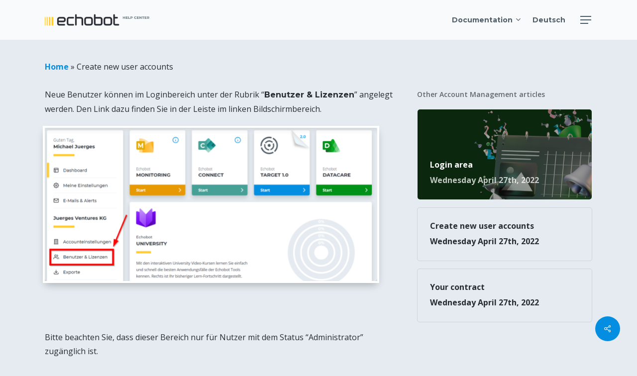

--- FILE ---
content_type: text/html; charset=UTF-8
request_url: https://help.echobot.com/a_m/create-new-user-accounts/
body_size: 26352
content:
<!doctype html>
<html lang="en-US" class="no-js">
<head>
	<meta charset="UTF-8">
	<meta name="theme-color" content="#ffcc33">
	<meta name="viewport" content="width=device-width, initial-scale=1, maximum-scale=1, user-scalable=0" /><meta name='robots' content='noindex, nofollow' />

	<!-- This site is optimized with the Yoast SEO plugin v20.3 - https://yoast.com/wordpress/plugins/seo/ -->
	<title>Create new user accounts - Help Center</title>
	<meta property="og:locale" content="en_US" />
	<meta property="og:type" content="article" />
	<meta property="og:title" content="Create new user accounts - Help Center" />
	<meta property="og:url" content="https://help.echobot.com/a_m/create-new-user-accounts/" />
	<meta property="og:site_name" content="Help Center" />
	<meta property="article:modified_time" content="2022-04-27T20:07:39+00:00" />
	<meta property="og:image" content="https://help.echobot.com/wp-content/uploads/2022/02/image01.png" />
	<meta property="og:image:width" content="1536" />
	<meta property="og:image:height" content="1024" />
	<meta property="og:image:type" content="image/png" />
	<meta name="twitter:card" content="summary_large_image" />
	<meta name="twitter:label1" content="Est. reading time" />
	<meta name="twitter:data1" content="3 minutes" />
	<script type="application/ld+json" class="yoast-schema-graph">{"@context":"https://schema.org","@graph":[{"@type":"WebPage","@id":"https://help.echobot.com/a_m/create-new-user-accounts/","url":"https://help.echobot.com/a_m/create-new-user-accounts/","name":"Create new user accounts - Help Center","isPartOf":{"@id":"https://help.echobot.com/#website"},"primaryImageOfPage":{"@id":"https://help.echobot.com/a_m/create-new-user-accounts/#primaryimage"},"image":{"@id":"https://help.echobot.com/a_m/create-new-user-accounts/#primaryimage"},"thumbnailUrl":"https://help.echobot.com/wp-content/uploads/2022/02/image01.png","datePublished":"2022-02-22T20:30:36+00:00","dateModified":"2022-04-27T20:07:39+00:00","breadcrumb":{"@id":"https://help.echobot.com/a_m/create-new-user-accounts/#breadcrumb"},"inLanguage":"en-US","potentialAction":[{"@type":"ReadAction","target":[["https://help.echobot.com/a_m/create-new-user-accounts/"]]}]},{"@type":"ImageObject","inLanguage":"en-US","@id":"https://help.echobot.com/a_m/create-new-user-accounts/#primaryimage","url":"https://help.echobot.com/wp-content/uploads/2022/02/image01.png","contentUrl":"https://help.echobot.com/wp-content/uploads/2022/02/image01.png","width":1536,"height":1024},{"@type":"BreadcrumbList","@id":"https://help.echobot.com/a_m/create-new-user-accounts/#breadcrumb","itemListElement":[{"@type":"ListItem","position":1,"name":"Home","item":"https://help.echobot.com/"},{"@type":"ListItem","position":2,"name":"Create new user accounts"}]},{"@type":"WebSite","@id":"https://help.echobot.com/#website","url":"https://help.echobot.com/","name":"Help Center","description":"Get started with echobot products","potentialAction":[{"@type":"SearchAction","target":{"@type":"EntryPoint","urlTemplate":"https://help.echobot.com/?s={search_term_string}"},"query-input":"required name=search_term_string"}],"inLanguage":"en-US"}]}</script>
	<!-- / Yoast SEO plugin. -->


<link rel='dns-prefetch' href='//fonts.googleapis.com' />
<link rel="alternate" type="application/rss+xml" title="Help Center &raquo; Feed" href="https://help.echobot.com/feed/" />
<link rel="alternate" title="oEmbed (JSON)" type="application/json+oembed" href="https://help.echobot.com/wp-json/oembed/1.0/embed?url=https%3A%2F%2Fhelp.echobot.com%2Fa_m%2Fcreate-new-user-accounts%2F" />
<link rel="alternate" title="oEmbed (XML)" type="text/xml+oembed" href="https://help.echobot.com/wp-json/oembed/1.0/embed?url=https%3A%2F%2Fhelp.echobot.com%2Fa_m%2Fcreate-new-user-accounts%2F&#038;format=xml" />
<style id='wp-img-auto-sizes-contain-inline-css' type='text/css'>
img:is([sizes=auto i],[sizes^="auto," i]){contain-intrinsic-size:3000px 1500px}
/*# sourceURL=wp-img-auto-sizes-contain-inline-css */
</style>
<style id='wp-emoji-styles-inline-css' type='text/css'>

	img.wp-smiley, img.emoji {
		display: inline !important;
		border: none !important;
		box-shadow: none !important;
		height: 1em !important;
		width: 1em !important;
		margin: 0 0.07em !important;
		vertical-align: -0.1em !important;
		background: none !important;
		padding: 0 !important;
	}
/*# sourceURL=wp-emoji-styles-inline-css */
</style>
<link rel='stylesheet' id='salient-social-css' href='https://help.echobot.com/wp-content/plugins/salient-social/css/style.css?ver=1.2.2' type='text/css' media='all' />
<style id='salient-social-inline-css' type='text/css'>

  .sharing-default-minimal .nectar-love.loved,
  body .nectar-social[data-color-override="override"].fixed > a:before, 
  body .nectar-social[data-color-override="override"].fixed .nectar-social-inner a,
  .sharing-default-minimal .nectar-social[data-color-override="override"] .nectar-social-inner a:hover,
  .nectar-social.vertical[data-color-override="override"] .nectar-social-inner a:hover {
    background-color: #048ee2;
  }
  .nectar-social.hover .nectar-love.loved,
  .nectar-social.hover > .nectar-love-button a:hover,
  .nectar-social[data-color-override="override"].hover > div a:hover,
  #single-below-header .nectar-social[data-color-override="override"].hover > div a:hover,
  .nectar-social[data-color-override="override"].hover .share-btn:hover,
  .sharing-default-minimal .nectar-social[data-color-override="override"] .nectar-social-inner a {
    border-color: #048ee2;
  }
  #single-below-header .nectar-social.hover .nectar-love.loved i,
  #single-below-header .nectar-social.hover[data-color-override="override"] a:hover,
  #single-below-header .nectar-social.hover[data-color-override="override"] a:hover i,
  #single-below-header .nectar-social.hover .nectar-love-button a:hover i,
  .nectar-love:hover i,
  .hover .nectar-love:hover .total_loves,
  .nectar-love.loved i,
  .nectar-social.hover .nectar-love.loved .total_loves,
  .nectar-social.hover .share-btn:hover, 
  .nectar-social[data-color-override="override"].hover .nectar-social-inner a:hover,
  .nectar-social[data-color-override="override"].hover > div:hover span,
  .sharing-default-minimal .nectar-social[data-color-override="override"] .nectar-social-inner a:not(:hover) i,
  .sharing-default-minimal .nectar-social[data-color-override="override"] .nectar-social-inner a:not(:hover) {
    color: #048ee2;
  }
/*# sourceURL=salient-social-inline-css */
</style>
<link rel='stylesheet' id='font-awesome-css' href='https://help.echobot.com/wp-content/themes/salient/css/font-awesome-legacy.min.css?ver=4.7.1' type='text/css' media='all' />
<link rel='stylesheet' id='salient-grid-system-css' href='https://help.echobot.com/wp-content/themes/salient/css/build/grid-system.css?ver=14.0.5' type='text/css' media='all' />
<link rel='stylesheet' id='main-styles-css' href='https://help.echobot.com/wp-content/themes/salient/css/build/style.css?ver=14.0.5' type='text/css' media='all' />
<style id='main-styles-inline-css' type='text/css'>
html:not(.page-trans-loaded) { background-color: #ffffff; }
/*# sourceURL=main-styles-inline-css */
</style>
<link rel='stylesheet' id='nectar-single-styles-css' href='https://help.echobot.com/wp-content/themes/salient/css/build/single.css?ver=14.0.5' type='text/css' media='all' />
<link rel='stylesheet' id='nectar_default_font_open_sans-css' href='https://fonts.googleapis.com/css?family=Open+Sans%3A300%2C400%2C600%2C700&#038;subset=latin%2Clatin-ext' type='text/css' media='all' />
<link rel='stylesheet' id='responsive-css' href='https://help.echobot.com/wp-content/themes/salient/css/build/responsive.css?ver=14.0.5' type='text/css' media='all' />
<link rel='stylesheet' id='skin-material-css' href='https://help.echobot.com/wp-content/themes/salient/css/build/skin-material.css?ver=14.0.5' type='text/css' media='all' />
<link rel='stylesheet' id='salient-wp-menu-dynamic-css' href='https://help.echobot.com/wp-content/uploads/salient/menu-dynamic.css?ver=51592' type='text/css' media='all' />
<link rel='stylesheet' id='nectar-widget-posts-css' href='https://help.echobot.com/wp-content/themes/salient/css/build/elements/widget-nectar-posts.css?ver=14.0.5' type='text/css' media='all' />
<link rel='stylesheet' id='js_composer_front-css' href='https://help.echobot.com/wp-content/plugins/js_composer_salient/assets/css/js_composer.min.css?ver=6.7.1' type='text/css' media='all' />
<link rel='stylesheet' id='dynamic-css-css' href='https://help.echobot.com/wp-content/themes/salient/css/salient-dynamic-styles.css?ver=49344' type='text/css' media='all' />
<style id='dynamic-css-inline-css' type='text/css'>
#header-space{background-color:#e5ebf0}@media only screen and (min-width:1000px){body #ajax-content-wrap.no-scroll{min-height:calc(100vh - 80px);height:calc(100vh - 80px)!important;}}@media only screen and (min-width:1000px){#page-header-wrap.fullscreen-header,#page-header-wrap.fullscreen-header #page-header-bg,html:not(.nectar-box-roll-loaded) .nectar-box-roll > #page-header-bg.fullscreen-header,.nectar_fullscreen_zoom_recent_projects,#nectar_fullscreen_rows:not(.afterLoaded) > div{height:calc(100vh - 79px);}.wpb_row.vc_row-o-full-height.top-level,.wpb_row.vc_row-o-full-height.top-level > .col.span_12{min-height:calc(100vh - 79px);}html:not(.nectar-box-roll-loaded) .nectar-box-roll > #page-header-bg.fullscreen-header{top:80px;}.nectar-slider-wrap[data-fullscreen="true"]:not(.loaded),.nectar-slider-wrap[data-fullscreen="true"]:not(.loaded) .swiper-container{height:calc(100vh - 78px)!important;}.admin-bar .nectar-slider-wrap[data-fullscreen="true"]:not(.loaded),.admin-bar .nectar-slider-wrap[data-fullscreen="true"]:not(.loaded) .swiper-container{height:calc(100vh - 78px - 32px)!important;}}@media only screen and (max-width:999px){.using-mobile-browser #nectar_fullscreen_rows:not(.afterLoaded):not([data-mobile-disable="on"]) > div{height:calc(100vh - 100px);}.using-mobile-browser .wpb_row.vc_row-o-full-height.top-level,.using-mobile-browser .wpb_row.vc_row-o-full-height.top-level > .col.span_12,[data-permanent-transparent="1"].using-mobile-browser .wpb_row.vc_row-o-full-height.top-level,[data-permanent-transparent="1"].using-mobile-browser .wpb_row.vc_row-o-full-height.top-level > .col.span_12{min-height:calc(100vh - 100px);}html:not(.nectar-box-roll-loaded) .nectar-box-roll > #page-header-bg.fullscreen-header,.nectar_fullscreen_zoom_recent_projects,.nectar-slider-wrap[data-fullscreen="true"]:not(.loaded),.nectar-slider-wrap[data-fullscreen="true"]:not(.loaded) .swiper-container,#nectar_fullscreen_rows:not(.afterLoaded):not([data-mobile-disable="on"]) > div{height:calc(100vh - 47px);}.wpb_row.vc_row-o-full-height.top-level,.wpb_row.vc_row-o-full-height.top-level > .col.span_12{min-height:calc(100vh - 47px);}body[data-transparent-header="false"] #ajax-content-wrap.no-scroll{min-height:calc(100vh - 47px);height:calc(100vh - 47px);}}.screen-reader-text,.nectar-skip-to-content:not(:focus){border:0;clip:rect(1px,1px,1px,1px);clip-path:inset(50%);height:1px;margin:-1px;overflow:hidden;padding:0;position:absolute!important;width:1px;word-wrap:normal!important;}
.betterdocs-searchform .search-submit {
    display:none;
}

.tax-doc_category .betterdocs-search-form-wrap {
    display:none;
}
.single-docs .betterdocs-search-form-wrap {
    display:none;
}
.single p img, .single .wpb_row img {
	box-shadow: 0 8px 16px rgba(0,0,0,0.25);
	outline: 4px solid white;
	border-radius: 5px;
}
.betterdocs-single-content img {
    
}
.betterdocs-search-form-wrap .betterdocs-live-search {
	max-width: 500px !important;
}
.betterdocs-categories-wrap .docs-single-cat-wrap {
	box-shadow:0 0px 2px rgba(0,0,0,0.15);
	transform: scale(1);
}
.betterdocs-categories-wrap.betterdocs-category-box .docs-single-cat-wrap:hover {
	box-shadow:0 8px 8px rgba(0,0,0,0.15);
	transform: scale(1.01);
	transition: all 3000ms;
	transition-timing-function: cubic-bezier(0,1,.33,1);
}
.betterdocs-search-form-wrap {
    border-bottom:none;
}
.betterdocs-searchform .betterdocs-search-field {
    width: unset;
    flex: 1;
}
.betterdocs-searchform {
  	box-shadow:0 8px 8px rgba(0,0,0,0.15);  
  	border-radius:69px !important; /* ;-) */
}
.betterdocs-sidebar-content .betterdocs-categories-wrap {
    border-radius:5px;
}
.betterdocs-sidebar-content {
  	box-shadow:0 8px 8px rgba(0,0,0,0.15);
}
.docs-cat-title-inner span {
    width:12px;
    height:12px;
}
.betterdocs-credit {
    display:none;
}
.betterdocs-feelings[data-feelings="sad"] {
	background-color: #CA361E;
}
.betterdocs-feelings[data-feelings="sad"] svg path{
    fill:#FBD6D0;
}
.betterdocs-feelings[data-feelings="sad"]:hover{
    background-color:#9A2A17;
}
.betterdocs-feelings[data-feelings="sad"]:hover svg path{
    fill:#FBD6D0;
}

.betterdocs-feelings[data-feelings="happy"] {
	background-color: #009118;
}
.betterdocs-feelings[data-feelings="happy"] svg path{
    fill:#D9F2DD;
}
.betterdocs-feelings[data-feelings="happy"]:hover{
    background-color:#185E29;
}
.betterdocs-feelings[data-feelings="happy"]:hover svg path{
    fill:#D9F2DD;
}

.betterdocs-feelings[data-feelings="normal"] {
	background-color: #F4A509;
}
.betterdocs-feelings[data-feelings="normal"] svg path{
    fill:#FFEECC;
}
.betterdocs-feelings[data-feelings="normal"]:hover{
    background-color:#805500;
}
.betterdocs-feelings[data-feelings="normal"]:hover svg path{
    fill:#FFEECC;
}
.betterdocs-searchform svg,
.betterdocs-searchform svg.docs-search-loader {
    height:24px!important;
}
.betterdocs-live-search .docs-search-result {
	border-radius: 5px;
	box-shadow: 0 8px 16px rgba(0,0,0,0.15);
}
.docs-item-container.show {
	border-top: 1px solid #E5EBF0;
}
.docs-item-container.show svg {
	margin-right: 22px !important;
}
.docs-item-container.show .active {
	font-weight: bold;
}
body a {
    font-weight:bold;
}
.betterdocs-single-wraper {
    background-color:#E5EBF0;
}
#header-space {
    background-color:#E5EBF0 !important;
}
body #header-outer{
    background-color: rgba(256,256,256,0.75);
    backdrop-filter: blur(20px);
    -webkit-backdrop-filter: blur(20px);
}
.betterdocs-category-box .docs-single-cat-wrap p {
  font-weight: normal;
  font-size:12px;
  margin-bottom: 0;
  padding-bottom: 0;
}
.docs-cat-title+.cat-description+span {
  display: none;
}
@media only screen and (max-width:767px) {
    .betterdocs-searchform {
        padding:0 !important;
    }
    .betterdocs-searchform-input-wrap {
        margin:0;
    }
}
@media only screen and (max-width:1224px) {
    .betterdocs-search-form-wrap{
        background-size:cover !important;
    }
}
.betterdocs-searchform-input-wrap {
    border:none !important;
}
#footer-outer #copyright {
    padding: 8px 0;
}
.betterdocs-categories-wrap.betterdocs-category-box.pro-layout-3 .docs-single-cat-wrap {
  flex-flow: row-reverse;
  justify-content: space-between;
}
.wpb_wrapper > div:first-child { z-index: 20; }
.betterdocs-live-search .docs-search-result li img {
    width: 80px!important;
}
.docs-cat-title-inner .docs-cat-heading {
    padding-left:12px;
}
.img-with-animation.skip-lazy.weirdlogoimage.animated-in {
	width: 160px !important;
	height: inherit;
}
@media only screen and (min-width: 1000px) {
    .item-main .meta-date {
        position: absolute;
    }
    .item-main .post-heading-wrap {
        margin-top: 24px;
    }
    .meta-date {
	color: #6a6a6a !important;
    }
}
table {
    border-collapse: collapse;
    margin: 25px 0;
    font-size: 0.9em;
    font-family: sans-serif;
    min-width: 400px;
    box-shadow: 0 0 20px rgba(0, 0, 0, 0.15);
}
table th {
    background-color: #ffcc33;
    color: #000000;
    text-align: left;
      position: sticky;
  top: 0; /* Don't forget this, required for the stickiness */
  box-shadow: 0 2px 2px -1px rgba(0, 0, 0, 0.4);
}
table th,
table td {
    padding: 12px 15px;
}
table tbody tr {
    background-color: #ffffff;
    border-bottom: 1px solid #dddddd;
}

table tbody tr:hover {
    background-color: #f5f9fb;
}

table tbody tr:last-of-type {
    border-bottom: 2px solid #ffcc33;
}
.betterdocs-content-area .docs-single-main {
    min-width: 0;
}
.betterdocs-content-area table {
    overflow: auto;
    display: block;
}
.entry-title {
	font-size: 32px;
	text-align: left;
	padding: 0 !important;
}
.row.heading-title.hentry {
	margin: 0;
	padding: 0;
}
.page-header-bg-image {
 filter: blur(24px);
}
.single-post .post-area {
    max-width:100% !important;
}
#page-header-wrap {
 height: 250px !important;
}
#page-header-bg {
 height: 250px !important;
}
body {
    overflow:unset;
}
.betterdocs-sidebar-content.betterdocs-category-sidebar {
  position: sticky;
  top: 100px;
}
.slide-out-from-right img.img-with-animation {
  border: none !important;
  outline: none !important;
}
/*# sourceURL=dynamic-css-inline-css */
</style>
<link rel='stylesheet' id='redux-google-fonts-salient_redux-css' href='https://fonts.googleapis.com/css?family=Montserrat%3A400%2C700%7COpen+Sans%7CMontserrat+Alternates%3A500italic&#038;ver=1653992845' type='text/css' media='all' />
<script type="text/javascript" src="https://help.echobot.com/wp-includes/js/jquery/jquery.min.js?ver=3.7.1" id="jquery-core-js"></script>
<script type="text/javascript" src="https://help.echobot.com/wp-includes/js/jquery/jquery-migrate.min.js?ver=3.4.1" id="jquery-migrate-js"></script>
<link rel="https://api.w.org/" href="https://help.echobot.com/wp-json/" /><link rel="alternate" title="JSON" type="application/json" href="https://help.echobot.com/wp-json/wp/v2/a_m/481" /><link rel="EditURI" type="application/rsd+xml" title="RSD" href="https://help.echobot.com/xmlrpc.php?rsd" />
<meta name="generator" content="WordPress 6.9" />
<link rel='shortlink' href='https://help.echobot.com/?p=481' />
	<style>
		.betterdocs-wraper.betterdocs-main-wraper {
						background-color: #e5ebf0;
																				}
		.betterdocs-archive-wrap.betterdocs-archive-main {
			padding-top: 24px;
			padding-bottom: 48px;
			padding-left: 0px;
			padding-right: 0px;
		}
		.betterdocs-archive-wrap.betterdocs-archive-main {
			width: 100%;
			max-width: 1224px;
		}
		.betterdocs-categories-wrap.single-kb.layout-masonry .docs-single-cat-wrap {
			margin-bottom: 24px;
		}
		.betterdocs-categories-wrap.single-kb.layout-flex .docs-single-cat-wrap {
			margin: 24px; 
		}
		.betterdocs-categories-wrap.single-kb .docs-single-cat-wrap .docs-cat-title-wrap { 
			padding-top: 12px; 
		}

		.betterdocs-categories-wrap.single-kb .docs-single-cat-wrap .docs-cat-title-wrap, 
		.betterdocs-archive-main .docs-item-container { 
			padding-right: 24px;
			padding-left: 24px;  
		}
		.betterdocs-archive-main .docs-item-container { 
			padding-bottom: 24px; 
		}
		.betterdocs-categories-wrap.betterdocs-category-box.layout-2.single-kb .docs-single-cat-wrap,
		.betterdocs-categories-wrap.single-kb .docs-single-cat-wrap.docs-cat-list-2-box {
			padding-top: 12px; 
			padding-right: 24px;
			padding-left: 24px; 
			padding-bottom: 24px; 
		}
        		.betterdocs-categories-wrap.betterdocs-category-box .docs-single-cat-wrap p{
						color: #566e8b;
					}
		.betterdocs-categories-wrap.single-kb .docs-single-cat-wrap,
		.betterdocs-categories-wrap.single-kb .docs-single-cat-wrap .docs-cat-title-wrap {
						border-top-left-radius: 5px;
									border-top-right-radius: 5px;
					}
		.betterdocs-categories-wrap.single-kb .docs-single-cat-wrap,
		.betterdocs-categories-wrap.single-kb .docs-single-cat-wrap .docs-item-container {
						border-bottom-right-radius: 5px;
									border-bottom-left-radius: 5px;
					}
		.betterdocs-category-list .betterdocs-categories-wrap .docs-single-cat-wrap,
		.betterdocs-category-box.white-bg .docs-single-cat-wrap,
		.betterdocs-categories-wrap.white-bg .docs-single-cat-wrap {
						background-color: #fff;
					}
		.betterdocs-category-box.single-kb.ash-bg .docs-single-cat-wrap {
						background-color: #f8f8fc;
					}
		.betterdocs-category-box.single-kb .docs-single-cat-wrap:hover,
		.betterdocs-categories-wrap.single-kb.white-bg .docs-single-cat-wrap.docs-cat-list-2-box:hover {
						background-color: #fff;
					}
		.betterdocs-category-box.single-kb .docs-single-cat-wrap img {
					}
		.betterdocs-category-box.single-kb .docs-single-cat-wrap .docs-cat-title,
		.pro-layout-4.single-kb .docs-cat-list-2-box-content .docs-cat-title {
						margin-bottom: 1px;
					}
		.betterdocs-category-box.single-kb .docs-single-cat-wrap p {
						margin-bottom: 12px;
					}
		.betterdocs-category-box.single-kb .docs-single-cat-wrap span {
					}
		.docs-cat-title img {
			height: 32px; 
		}
		.betterdocs-category-box.single-kb .docs-single-cat-wrap img { 
			height: 80px; 
		}
		.single-kb .docs-cat-title-inner .docs-cat-heading,
		.betterdocs-category-box.single-kb .docs-single-cat-wrap .docs-cat-title,
		.single-kb .docs-cat-list-2-box .docs-cat-title,
		.single-kb .docs-cat-list-2-items .docs-cat-title{
			font-size: 18px;
		}
        .single-kb .docs-cat-title-inner .docs-cat-heading {
			color: #4e5d67; 
		}
		.betterdocs-category-box.single-kb .docs-single-cat-wrap .docs-cat-title,
		.single-kb .docs-cat-list-2 .docs-cat-title, 
		.betterdocs-category-grid-layout-6 .betterdocs-term-info .betterdocs-term-title {
			color: #4e5d67;
		}
				.docs-cat-title-wrap .docs-cat-title-inner {
			border-color: #e5ebf0; 
			padding-bottom: 11px;
		}
		.docs-cat-title-inner .docs-item-count span {
			color: #020202; 
			font-size: 14px;
		}
		.betterdocs-category-box.single-kb .docs-single-cat-wrap span,
		.single-kb .docs-cat-list-2-box .title-count span {
			color: #758993; 
			font-size: 14px;
		}
		.betterdocs-categories-wrap.single-kb .docs-cat-title-wrap .docs-item-count span {
			font-size: 14px;
			color: #020202; 
		}

		.betterdocs-categories-wrap .docs-item-count {
			background-color: rgba(255,204,51,0); 
		}

		.betterdocs-categories-wrap.single-kb .docs-cat-title-inner span {
			background-color: #ffcc33;
			border-color: #ffffff;
			border-style: none;
			width: 30px; 
			height: 30px;
			border-top-width: 0px;
			border-right-width: 0px;
			border-bottom-width: 0px;
			border-left-width: 0px;
		}
		.betterdocs-categories-wrap.single-kb .docs-item-container ul {
			background-color: rgba(255,255,255,0);
			padding-top: 0px;
			padding-bottom: 0px;
			padding-right: 0px;
			padding-left: 0px;
		}
		.betterdocs-categories-wrap.single-kb .docs-item-container {
			background-color: #ffffff;
		}
		.betterdocs-categories-wrap.single-kb .docs-item-container li,
		.betterdocs-categories-wrap.single-kb .docs-item-container .docs-sub-cat-title,
        .betterdocs-popular-list.single-kb ul li {
			margin-top: 0px;
			margin-right: 8px;
			margin-left: 8px;
		}
        .betterdocs-categories-wrap.single-kb .docs-item-container li,
        .betterdocs-popular-list.single-kb ul li {
            margin-bottom: 8px;
			padding-top: 0px;
			padding-right: 0px;
			padding-bottom: 0px;
			padding-left: 0px;
        }
		.betterdocs-categories-wrap.single-kb .docs-item-container li svg {
			fill: #4e5d67;
			font-size: 16px;
            min-width: 16px;
		}
        .betterdocs-popular-list.single-kb ul li svg {
			font-size: 16px;
            min-width: 16px;
		}
        .betterdocs-popular-list.single-kb ul li svg path {
			fill: #4e5d67;
		}
		.betterdocs-categories-wrap.single-kb li a,
        .betterdocs-popular-list.single-kb ul li a {
			color: #4e5d67;
			font-size: 14px;
		}
				.betterdocs-categories-wrap.single-kb .docs-item-container .docs-sub-cat li a {
			color: #4e5d67;
		}
						.betterdocs-categories-wrap.single-kb .docs-item-container .docs-sub-cat li a:hover {
			color: #4e5d67;
		}
						.betterdocs-categories-wrap.single-kb .docs-item-container .docs-sub-cat li svg {
			fill: #4e5d67;
		}
				.betterdocs-categories-wrap.single-kb li a:hover,
        .betterdocs-popular-list.single-kb ul li a:hover {
			color: #4e5d67;
		}
		.betterdocs-categories-wrap.single-kb .docs-item-container .docs-sub-cat-title svg {
			fill: #4e5d67;
			font-size: 15px;
		}
		.betterdocs-categories-wrap.single-kb .docs-sub-cat-title a {
			color: #4e5d67;
			font-size: 16px;
		}
		.betterdocs-categories-wrap.single-kb .docs-sub-cat-title a:hover {
			color: #4e5d67;
		}
		.betterdocs-categories-wrap.single-kb .docs-item-container .docs-cat-link-btn, .betterdocs-categories-wrap.single-kb .docs-item-container .docs-cat-link-btn:visited {
			background-color: #ffffff;
			font-size: 14px;
			color: #4e5d67;
			border-color: #bccad0;
			border-top-left-radius: 5px;
			border-top-right-radius: 5px;
			border-bottom-right-radius: 5px;
			border-bottom-left-radius: 5px;
			padding-top: 8px;
			padding-right: 16px;
			padding-bottom: 8px;
			padding-left: 16px;
			border-width: 1px;
		}

		.betterdocs-categories-wrap.single-kb .docs-item-container .docs-cat-link-btn, .betterdocs-categories-wrap.multiple-kb .tabs-content .betterdocs-tab-content .betterdocs-tab-categories .docs-single-cat-wrap .docs-item-container .docs-cat-link-btn{
			border-width: 1px;
		}
		.betterdocs-categories-wrap.single-kb .docs-item-container .docs-cat-link-btn:hover {
			background-color: #f5f9fb;
			color: #4e5d67;
			border-color: #94a7af;
		}
		.betterdocs-categories-wrap.single-kb .docs-single-cat-wrap .docs-item-container .docs-cat-link-btn {
			margin-top: 12px;
			margin-bottom: 0px;
			margin-left: 0px;
			margin-right: 0px;
		}
		.betterdocs-single-bg .betterdocs-content-area, .betterdocs-single-bg .betterdocs-content-full {
			background-color: #e5ebf0;	
				
														}
		.betterdocs-single-wraper .betterdocs-content-area {
			padding-top: 32px;
			padding-right: 0px;
			padding-bottom: 32px;
			padding-left: 0px;
			max-width: 1400px;
			width:100%;
		}
		.betterdocs-single-wraper .betterdocs-content-area .docs-single-main {
			padding-top: 0px;
			padding-right: 32px;
			padding-bottom: 24px;
			padding-left: 32px;
		}
		.betterdocs-single-layout4 .betterdocs-content-full {
			padding-top: 32px;
			padding-right: 0px;
			padding-bottom: 32px;
			padding-left: 0px;
		}
		.betterdocs-single-layout4 .betterdocs-content-full{
			background-color: #e5ebf0;	
				
														}
		.betterdocs-single-layout5 .betterdocs-content-full {
			padding-top: 32px;
			padding-right: 0px;
			padding-bottom: 32px;
			padding-left: 0px;
		}
		.betterdocs-single-layout5 .betterdocs-content-full {
			background-color: #e5ebf0;	
				
														}
		.betterdocs-single-layout2 .docs-content-full-main .doc-single-content-wrapper {
			padding-top: 0px;
			padding-right: 0px;
			padding-bottom: 0px;
			padding-left: 0px;
		}
		.betterdocs-single-layout3 .docs-content-full-main .doc-single-content-wrapper {
			padding-top: 0px;
			padding-right: 0px;
			padding-bottom: 0px;
			padding-left: 0px;
		}
		.docs-single-title .betterdocs-entry-title {
			font-size: 36px;
			color: #3f5876;
		}
		.betterdocs-breadcrumb .betterdocs-breadcrumb-item a {
			font-size: 12px;
			color: #758993;
		}
		.betterdocs-breadcrumb .betterdocs-breadcrumb-list .betterdocs-breadcrumb-item a:hover {
			color: #758993;
		}
		.betterdocs-breadcrumb .breadcrumb-delimiter {
			color: #94a7af;
		}
		.betterdocs-breadcrumb-item.current span {
			font-size: 12px;
			color: #282d34;
		}
		.betterdocs-toc {
			background-color: #e5ebf0;
			padding-top: 16px;
			padding-right: 24px;
			padding-bottom: 16px;
			padding-left: 24px;
			margin-top: 0px;
			margin-right: 0px;
			margin-bottom: 0px;
			margin-left: 0px;
		}
		.betterdocs-entry-content .betterdocs-toc {
			margin-bottom: 32px;
		}
		.sticky-toc-container {
			width: 320px;
		}
		.sticky-toc-container.toc-sticky {
			z-index: 2;
			margin-top: 0px;
		}
		.betterdocs-toc > .toc-title {
			color: #3f5876;
			font-size: 18px;
		}
		.betterdocs-entry-content .betterdocs-toc.collapsible-sm .angle-icon {
			color: #3f5876;
		}
		.betterdocs-toc > .toc-list a {
			color: #566e8b;
			font-size: 14px;
			margin-top: 8px;
			margin-right: 0px;
			margin-bottom: 8px;
			margin-left: 0px;
		}
		.betterdocs-toc > .toc-list li a:before {
			font-size: 12px;
			color: #566e8b;
		}
		.betterdocs-toc > .toc-list li:before {
			padding-top: 8px;
		}
		.betterdocs-toc > .toc-list a:hover {
			color: #528fff;
		}
		.feedback-form-link .feedback-form-icon svg, .feedback-form-link .feedback-form-icon img {
			width: 16px;
		}
		.betterdocs-toc > .toc-list a.active,
        .betterdocs-toc > .toc-list a.active:before {
			color: #528fff;
		}
        .betterdocs-toc > .toc-list a.active:after {
            background-color: #528fff;
        }
		.betterdocs-content {
			color: #383e49;
			font-size: 14px;
		}
		.betterdocs-social-share .betterdocs-social-share-heading h5 {
			color: #566e8b;
		}
		.betterdocs-entry-footer .feedback-form-link {
			color: #566e8b;
			font-size: 14px;
		}
		.betterdocs-entry-footer .feedback-update-form .feedback-form-link:hover {
			color: #566e8b;
		}
        .betterdocs-entry-footer .feedback-form .modal-content .feedback-form-title {
            color: #3f5876;
            font-size: 22px;
        }
		.docs-navigation a {
			color: #3f5876;
			font-size: 16px;
		}
		.docs-navigation a:hover {
			color: #3f5876;
		}
		.docs-navigation a svg{
			fill: #ffcc33;
			min-width: 16px;
			width: 16px;
		}
		.betterdocs-entry-footer .update-date{
			color: #566e8b;
			font-size: 14px;
		}
		.betterdocs-credit p{
			color: #201d3a;
			font-size: 14px;
		}
		.betterdocs-credit p a{
			color: #528fff;
		}
		.betterdocs-sidebar-content.betterdocs-category-sidebar .betterdocs-categories-wrap,
		.betterdocs-category-wraper .betterdocs-full-sidebar-left {
			background-color: #ffffff;
		}
		.betterdocs-single-layout1 .betterdocs-sidebar-content .betterdocs-categories-wrap {
						border-top-left-radius: 5px;
									border-top-right-radius: 5px;
									border-bottom-right-radius: 5px;
									border-bottom-left-radius: 5px;
					}
		.betterdocs-sidebar-content.betterdocs-category-sidebar .docs-single-cat-wrap .docs-cat-title-wrap{
			background-color: #ffffff;
		}
		.betterdocs-sidebar-content.betterdocs-category-sidebar .docs-cat-title img {
			height: 32px;
		}
		.betterdocs-sidebar-content.betterdocs-category-sidebar .docs-cat-title-inner .docs-cat-heading{
			color: #4e5d67;
			font-size: 16px;
		}
		.betterdocs-sidebar-content.betterdocs-category-sidebar .docs-cat-title-inner .docs-cat-heading:hover {
			color: #4e5d67 !important;
		}
		.betterdocs-sidebar-content.betterdocs-category-sidebar .docs-cat-title-inner .cat-list-arrow-down {
			color: #4e5d67;
		}
		.betterdocs-sidebar-content.betterdocs-category-sidebar .docs-single-cat-wrap .active-title .docs-cat-title-inner .docs-cat-heading,
		.betterdocs-sidebar-content.betterdocs-category-sidebar .active-title .docs-cat-title-inner .docs-cat-heading,
		.betterdocs-category-wraper .betterdocs-full-sidebar-left .docs-cat-title-wrap::after {
			color: #4e5d67;
		}
		.betterdocs-sidebar-content.betterdocs-category-sidebar .docs-item-count {
			background-color: #ffcc33;
		}
		.betterdocs-sidebar-content.betterdocs-category-sidebar .docs-item-count span {
			background-color: #ffcc33;
			color: #282d34;
			font-size: 14px;
		}
		.betterdocs-sidebar-content.betterdocs-category-sidebar .betterdocs-categories-wrap .docs-single-cat-wrap {
			margin-top: 4px;
			margin-right: 0px;
			margin-bottom: 4px;
			margin-left: 0px;
		}
		.betterdocs-sidebar-content.betterdocs-category-sidebar .betterdocs-categories-wrap, .betterdocs-full-sidebar-left .betterdocs-categories-wrap {
			padding-top: 0px;
			padding-right: 0px;
			padding-bottom: 0px;
			padding-left: 0px;
		}
		.betterdocs-sidebar-content.betterdocs-category-sidebar .betterdocs-categories-wrap .docs-single-cat-wrap .docs-cat-title-wrap {
			padding-top: 8px;
			padding-right: 12px;
			padding-bottom: 8px;
			padding-left: 16px;
		}
		.betterdocs-single-layout2 .betterdocs-full-sidebar-left .betterdocs-sidebar-content .betterdocs-categories-wrap .docs-cat-title-inner {
						background-color: #ffffff;		
						padding-top: 8px;
			padding-right: 12px;
			padding-bottom: 8px;
			padding-left: 16px;
		}
		.betterdocs-sidebar-content.betterdocs-category-sidebar .docs-item-container{
			background-color: #f5f9fb;
		}
		.betterdocs-sidebar-content.betterdocs-category-sidebar .docs-single-cat-wrap .docs-cat-title-wrap.active-title{
			background-color: #f5f9fb;
			border-color: #ffcc33;
		}

		.betterdocs-sidebar-content.betterdocs-category-sidebar .betterdocs-categories-wrap .docs-item-container li {
			padding-left: 0;
			margin-top: 8px;
			margin-right: 8px;
			margin-bottom: 8px;
			margin-left: 12px;
		}
		.betterdocs-single-layout2 .betterdocs-sidebar-content .betterdocs-categories-wrap .docs-item-container li {
			margin-right: 0 !important;
		}
		.betterdocs-sidebar-content.betterdocs-category-sidebar .betterdocs-categories-wrap li a {
			color: #4e5d67;
			font-size: 14px;
		}
		.betterdocs-sidebar-content.betterdocs-category-sidebar .betterdocs-categories-wrap li a:hover {
			color: #282d34;
		}
		.betterdocs-sidebar-content.betterdocs-category-sidebar .betterdocs-categories-wrap li svg {
			fill: #4e5d67;
			font-size: 16px;
		}
        .betterdocs-sidebar-content .betterdocs-categories-wrap li a.active,
        .betterdocs-sidebar-content .betterdocs-categories-wrap li.sub-list a.active {
            color: #282d34;
        }
		.betterdocs-category-wraper.betterdocs-single-wraper{
						background-color: #e5ebf0;
																				}	
		.betterdocs-category-wraper.betterdocs-single-wraper .docs-listing-main .docs-category-listing{
						background-color: #e5ebf0;
						margin-top: 0px;
			margin-right: 0px;
			margin-bottom: 0px;
			margin-left: 0px;
			padding-top: 24px;
			padding-right: 24px;
			padding-bottom: 24px;
			padding-left: 24px;
			border-radius: 6px;
		}
		.betterdocs-category-wraper .docs-category-listing .docs-cat-title .docs-cat-heading {
			color: #4e5d67;
			font-size: 24px;
			margin-top: 0px;
			margin-right: 0px;
			margin-bottom: 20px;
			margin-left: 0px;
		}
		.betterdocs-category-wraper .docs-category-listing .docs-cat-title p {
			color: #4e5d67;
			font-size: 14px;
			margin-top: 0px;
			margin-right: 0px;
			margin-bottom: 24px;
			margin-left: 0px;
		}
		.betterdocs-category-wraper .docs-listing-main .docs-category-listing .docs-list ul li, 
		.betterdocs-category-wraper .docs-listing-main .docs-category-listing .docs-list .docs-sub-cat-title {
			margin-top: 8px;
			margin-right: 0px;
			margin-bottom: 8px;
			margin-left: 0px;
		}
		.betterdocs-category-wraper .docs-listing-main .docs-category-listing .docs-list ul li svg {
			fill: #4e5d67;
			font-size: 16px;
            min-width: 16px;
		}
		.betterdocs-category-wraper .docs-listing-main .docs-category-listing .docs-list ul li a {
			color: #4e5d67;
			font-size: 14px;
		}
		.betterdocs-category-wraper .docs-listing-main .docs-category-listing .docs-list ul li a:hover {
			color: #ffcc33;
		}
				.betterdocs-category-wraper .docs-listing-main .docs-category-listing .docs-list .docs-sub-cat li a {
			color: #4e5d67;
		}
						.betterdocs-category-wraper .docs-listing-main .docs-category-listing .docs-list .docs-sub-cat li a:hover {
			color: #4e5d67;
		}
						.betterdocs-category-wraper .docs-listing-main .docs-category-listing .docs-list .docs-sub-cat li svg {
			fill: #4e5d67;
		}
				.betterdocs-category-wraper .docs-listing-main .docs-category-listing .docs-list .docs-sub-cat-title svg {
			fill: #4e5d67;
			font-size: 15px;
		}
		.betterdocs-category-wraper .docs-listing-main .docs-category-listing .docs-list .docs-sub-cat-title a {
			color: #4e5d67;
			font-size: 16px;
		}
		.betterdocs-category-wraper .docs-listing-main .docs-category-listing .docs-list .docs-sub-cat-title a:hover {
			color: #4e5d67;
		}

		.betterdocs-search-form-wrap{
						background-color: #e5ebf0;
									background-image: url(https://help.echobot.com/wp-content/uploads/2022/02/Frame-1.png);
									background-repeat: repeat-x;
									background-attachment: scroll;
									background-position: center center;
						padding-top: 72px;
			padding-right: 24px;
			padding-bottom: 128px;
			padding-left: 24px;
			margin-top:24px;
			margin-right:0px;
			margin-bottom:0px;
			margin-left:0px;
			                background-size: contain;
            		}
		.betterdocs-search-heading h2.heading, .betterdocs-search-heading h1.heading, .betterdocs-search-heading h3.heading, .betterdocs-search-heading h4.heading, .betterdocs-search-heading h5.heading, .betterdocs-search-heading h6.heading {
			line-height: 1.2;
			font-size: 40px;
			color: #566e8b;
			margin-top: 0px;
			margin-right: 0px;
			margin-bottom: 24px;
			margin-left: 0px;
		}
		.betterdocs-search-heading h3.subheading, .betterdocs-search-heading h2.subheading, .betterdocs-search-heading h1.subheading, .betterdocs-search-heading h4.subheading, .betterdocs-search-heading h5.subheading, .betterdocs-search-heading h6.subheading {
			line-height: 1.2;
			font-size: 16px;
			color: #566e8b;
			margin-top: 0px;
			margin-right: 0px;
			margin-bottom: 24px;
			margin-left: 0px;
		}
		.betterdocs-searchform {
			background-color: #ffffff;
			border-radius: 100px;
			padding-top: 12px;
			padding-right: 0px;
			padding-bottom: 12px;
			padding-left: 0px;
		}
		.betterdocs-searchform .betterdocs-search-field {
			font-size: 16px;
			color: #4e5d67;
		}	
		.betterdocs-searchform .betterdocs-search-field:focus{
			color: #4e5d67;
		}
		.betterdocs-searchform .betterdocs-search-field::placeholder{
			color: #bccad0;
		}
		.betterdocs-searchform svg.docs-search-icon {
			fill: #4e5d67;
			height: 24px;
		}
		.docs-search-close path.close-line {
			fill: #4e5d67;	
		}
		.docs-search-close path.close-border {
			fill: #4e5d67;	
		}
		.docs-search-loader {
			stroke: #4e5d67;	
		}
		.betterdocs-searchform svg.docs-search-icon:hover {
			fill: #282d34;
		}
		.betterdocs-live-search .docs-search-result {
			width: 100%;
			max-width: 538px;
			background-color: #fff;
			border-color: #e5ebf0;
		}
		.betterdocs-search-result-wrap::before {
			border-color: transparent transparent #fff;
		}
		.betterdocs-live-search .docs-search-result li {
			border-color: #e5ebf0;
		}
		.betterdocs-live-search .docs-search-result li a {
			font-size: 16px;
			padding-top: 8px;
			padding-right: 8px;
			padding-bottom: 8px;
			padding-left: 18px;
		}
		.betterdocs-live-search .docs-search-result li a .betterdocs-search-title {
			color: #4e5d67;
		}

		.betterdocs-live-search .docs-search-result li a .betterdocs-search-category{
			color: #94a7af;
		}

		.betterdocs-live-search .docs-search-result li:hover {
			background-color: #f5f9fb;
		}
		.betterdocs-live-search .docs-search-result li a span:hover {
			color: #282d34;
		}
		.betterdocs-category-box.pro-layout-3 .docs-single-cat-wrap img,
		.docs-cat-list-2-box img {
			margin-right: 0px;
		}
		.betterdocs-wraper.betterdocs-category-list-2 .betterdocs-search-form-wrap {
			padding-bottom: 208px;
		}

		.betterdocs-article-reactions .betterdocs-article-reactions-heading h5 {
			color: #313338;
		}
		.betterdocs-article-reaction-links li a {
			background-color: rgba(0,0,0,0);
		}
		.betterdocs-article-reaction-links li a:hover {
			background-color: rgba(0,0,0,0);
		}
		.betterdocs-article-reaction-links li a svg path {
			fill: rgba(0,0,0,0);
		}
		.betterdocs-article-reaction-links li a:hover svg path {
			fill: rgba(0,0,0,0);
		}

		/**
		 * FAQ Layout 1 Customizer CSS
		 */
		.betterdocs-faq-section-title.faq-doc{
			margin: 0px 0px 0px 0px;			color:#15063F;
			font-size: 30px;
		}
		.betterdocs-faq-main-wrapper-layout-1.faq-doc .betterdocs-faq-title h2{
			color: #15063F;
			font-size: 25px;
			padding: 20px 20px 20px 20px;		}

		.betterdocs-faq-main-wrapper-layout-1.faq-doc .betterdocs-faq-list > li .betterdocs-faq-group .betterdocs-faq-post .betterdocs-faq-post-name{
			color: #2f3b48;
			font-size: 17px;
		}

		.betterdocs-faq-main-wrapper-layout-1.faq-doc .betterdocs-faq-list > li .betterdocs-faq-group .betterdocs-faq-post{
			background-color: #f0f1f5;
			padding: 20px 20px 20px 20px;		}
		.betterdocs-faq-main-wrapper-layout-1.faq-doc .betterdocs-faq-group .betterdocs-faq-main-content{
			background-color: #fbfcff;
			font-size: 15px;
			color: #7B7B7B;
		}

		/**
		 * FAQ Layout 2 Customizer CSS
		 */
		.betterdocs-faq-main-wrapper-layout-2.faq-doc .betterdocs-faq-title h2{
			color: #15063F;
			font-size: 25px;
			padding: 20px 20px 20px 20px;		}

		.betterdocs-faq-main-wrapper-layout-2.faq-doc .betterdocs-faq-list > li .betterdocs-faq-group .betterdocs-faq-post-layout-2 .betterdocs-faq-post-name{
			color: #2f3b48;
			font-size: 17px;
		}

		.betterdocs-faq-main-wrapper-layout-2.faq-doc .betterdocs-faq-list-layout-2 > li .betterdocs-faq-group-layout-2{
			background-color: #fff;
		}

		.betterdocs-faq-main-wrapper-layout-2.faq-doc .betterdocs-faq-list-layout-2 > li .betterdocs-faq-group-layout-2 .betterdocs-faq-main-content-layout-2{
			background-color: #fff;
			font-size: 15px;
			color: #7B7B7B;
		}

		.betterdocs-faq-main-wrapper-layout-2.faq-doc .betterdocs-faq-list-layout-2 > li .betterdocs-faq-group-layout-2 .betterdocs-faq-post-layout-2 {
			padding: 20px 20px 20px 20px;		}
	</style>
	<!--<script>
		jQuery(document).ready(function() {
			var masonryGrid = jQuery(".betterdocs-categories-wrap.layout-masonry");
			var columnPerGrid = jQuery(".betterdocs-categories-wrap.layout-masonry").attr('data-column');
			var masonryItem = jQuery(".betterdocs-categories-wrap.layout-masonry .docs-single-cat-wrap");
			var doc_page_column_space = ;
			var total_margin = columnPerGrid * doc_page_column_space;
			if (masonryGrid.length) {
				masonryItem.css("width", "calc((100% - "+total_margin+"px) / "+parseInt(columnPerGrid)+")");
				masonryGrid.masonry({
					itemSelector: ".docs-single-cat-wrap",
					percentPosition: true,
					gutter: doc_page_column_space
				});
			}
		});
	</script>-->
    	<style>
					.betterdocs-wraper.betterdocs-mkb-wraper {
								background-color: #e5ebf0;
																											}
			.betterdocs-archive-wrap.betterdocs-archive-mkb {
				padding-top: 12px;
				padding-bottom: 64px;
				padding-left: 0px;
				padding-right: 0px;
			}
			.betterdocs-archive-wrap.betterdocs-archive-mkb {
				width: 100%;
				max-width: 1224px;
			}
			.betterdocs-categories-wrap.multiple-kb.layout-masonry .docs-single-cat-wrap {
				margin-bottom: 15px;
			}
			.betterdocs-categories-wrap.multiple-kb.layout-flex .docs-single-cat-wrap {
				margin: 15px; 
			}
			.betterdocs-categories-wrap.multiple-kb .docs-single-cat-wrap .docs-cat-title-wrap { 
				padding-top: 12px; 
			}
			.betterdocs-categories-wrap.multiple-kb .docs-single-cat-wrap .docs-cat-title-wrap, 
			.betterdocs-archive-mkb .docs-item-container { 
				padding-right: 12px;
				padding-left: 12px;  
			}
			.betterdocs-archive-mkb .docs-item-container { 
				padding-bottom: 12px; 
			}
			.betterdocs-categories-wrap.multiple-kb.betterdocs-category-box .docs-single-cat-wrap,
			.betterdocs-categories-wrap.multiple-kb .docs-single-cat-wrap.docs-cat-list-2-box {
				padding-top: 12px; 
				padding-right: 12px;
				padding-left: 12px; 
				padding-bottom: 12px; 
			}
			.betterdocs-categories-wrap.betterdocs-category-box .docs-single-cat-wrap p{
							}
			.betterdocs-categories-wrap.multiple-kb .docs-single-cat-wrap,
			.betterdocs-categories-wrap.multiple-kb .docs-single-cat-wrap .docs-cat-title-wrap {
								border-top-left-radius: 5px;
												border-top-right-radius: 5px;
							}
			.betterdocs-categories-wrap.multiple-kb .docs-single-cat-wrap,
			.betterdocs-categories-wrap.multiple-kb .docs-single-cat-wrap .docs-item-container {
								border-bottom-right-radius: 5px;
												border-bottom-left-radius: 5px;
							}
			.betterdocs-category-box.multiple-kb.ash-bg .docs-single-cat-wrap {
								background-color: #f5f9fb;
							}
			.betterdocs-category-box.multiple-kb .docs-single-cat-wrap:hover,
			.betterdocs-categories-wrap.multiple-kb.white-bg .docs-single-cat-wrap.docs-cat-list-2-box:hover {
								background-color: #ffffff;
							}
			.betterdocs-category-box.multiple-kb .docs-single-cat-wrap img {
								margin-bottom: 12px;
							}
			.betterdocs-category-box.multiple-kb .docs-single-cat-wrap .docs-cat-title {
								margin-bottom: 16px;
							}
			.betterdocs-category-box.multiple-kb .docs-single-cat-wrap p {
								margin-bottom: 16px;
							}
			.betterdocs-category-box.multiple-kb .docs-single-cat-wrap span {
							}
			.betterdocs-category-box.multiple-kb .docs-single-cat-wrap img{
				height: 64px;
			}
			.betterdocs-list-view.betterdocs-category-box.multiple-kb .docs-single-cat-wrap img { 
				height: 64px; 
			}
			.betterdocs-categories-wrap.betterdocs-category-box-pro.multiple-kb .docs-single-cat-wrap img{
				height: 64px; 
			}
			.tabs-content .betterdocs-tab-content .betterdocs-tab-categories .docs-single-cat-wrap .docs-cat-title-inner .docs-cat-title .docs-cat-icon{
				height: 64px;
			}
			.betterdocs-category-box.multiple-kb .docs-single-cat-wrap p { 
				color: #758993;
			}
			.multiple-kb .docs-cat-title-inner .docs-cat-heading,
			.betterdocs-category-box.multiple-kb .docs-single-cat-wrap .docs-cat-title,
			.multiple-kb .docs-cat-list-2-box .docs-cat-title {
				font-size: 20px;
			}
			.betterdocs-category-box.multiple-kb .docs-single-cat-wrap .docs-cat-title,
			.multiple-kb .docs-cat-list-2 .docs-cat-title {
				color: #4e5d67;
			}
			.betterdocs-categories-wrap.multiple-kb.betterdocs-category-box .docs-single-cat-wrap span,
			.multiple-kb .docs-cat-list-2-box .title-count span {
				color: #758993; 
				font-size: 12px;
			}
			
			.betterdocs-categories-wrap.multiple-kb .betterdocs-tab-list a{
				background-color:#EDEDFF;
				font-size:16px;
				padding-top :10px;
				padding-right:36px;
				padding-bottom:10px;
				padding-left:36px;
				margin-top: 8px;
				margin-right:8px;
				margin-bottom:8px;
				margin-left:8px;
				border-top-left-radius:5px;
				border-top-right-radius:5px;
				border-bottom-right-radius:5px;
				border-bottom-left-radius:5px;
			}

			.betterdocs-categories-wrap.multiple-kb .betterdocs-tab-list a:hover{
				background-color: #EDEDFF;
			}
			.betterdocs-categories-wrap.multiple-kb .betterdocs-tab-list a{
				color: #15063F;
			}
			.betterdocs-categories-wrap.multiple-kb .betterdocs-tab-list a.active {
				background-color: #614EFC;
				color: #fff;
			}
			.betterdocs-categories-wrap.multiple-kb .betterdocs-tab-list a.active:focus {
				background-color: #614EFC;
				color: #fff;
			}
			.betterdocs-categories-wrap.multiple-kb .tabs-content .betterdocs-tab-content .betterdocs-tab-categories {
				width: 100%;
				grid-gap: 15px;
				padding-top:12px;
				padding-right:12px;
				padding-bottom:12px;
				padding-left:12px;
				margin-top:0px;
				margin-right:0px;
				margin-bottom:0px;
				margin-left:0px;
			}
			.betterdocs-categories-wrap.multiple-kb .tabs-content .betterdocs-tab-categories .docs-single-cat-wrap {
				background-color: #f5f9fb;
			}

			.betterdocs-categories-wrap.multiple-kb .tabs-content .betterdocs-tab-categories .docs-single-cat-wrap:hover {
				background-color: #ffffff;
			}

			.betterdocs-categories-wrap.multiple-kb .tabs-content .betterdocs-tab-content .docs-single-cat-wrap .docs-cat-title-inner .docs-cat-title .docs-cat-heading {
				font-size: 20;
			}

			.betterdocs-categories-wrap.multiple-kb .tabs-content .betterdocs-tab-content .docs-single-cat-wrap .docs-cat-title .docs-cat-heading {
				color: #4e5d67;
			}

			.betterdocs-categories-wrap.multiple-kb .tabs-content .betterdocs-tab-content .docs-single-cat-wrap .docs-cat-title .docs-cat-heading:hover {
				color: ;
			}
			.betterdocs-categories-wrap.multiple-kb .tabs-content .betterdocs-tab-content .betterdocs-tab-categories .docs-single-cat-wrap .docs-item-container ul li a{
				color: #566e8b;
				font-size: 15px;
			}
			.betterdocs-categories-wrap.multiple-kb .tabs-content .betterdocs-tab-content .betterdocs-tab-categories .docs-single-cat-wrap .docs-item-container ul li {
				margin-top: 10px;
				margin-right: 10px;
				margin-bottom: 10px;
				margin-left: 10px;
			}
			.betterdocs-categories-wrap.multiple-kb .tabs-content .betterdocs-tab-content .betterdocs-tab-categories .docs-single-cat-wrap .docs-item-container ul li a:hover{
				color: #A6A4EF;
			}

			.betterdocs-categories-wrap.multiple-kb .tabs-content .betterdocs-tab-content .betterdocs-tab-categories .docs-single-cat-wrap .docs-item-container .docs-cat-link-btn {
				background-color: #ffffff;
				color: #528ffe;
				border-color : #528ffe;
				font-size: 16px;
				padding-top: 10px;
				padding-right: 20px;
				padding-bottom: 10px;
				padding-left: 20px;
				border-top-left-radius: 50px;
				border-top-right-radius: 50px;
				border-bottom-right-radius: 50px;
				border-bottom-left-radius: 50px;
			}
			.betterdocs-categories-wrap.multiple-kb .tabs-content .betterdocs-tab-content .betterdocs-tab-categories .docs-single-cat-wrap .docs-item-container .docs-cat-link-btn:hover {
				background-color: #528ffe;
				color:#fff;
				border-color: #528ffe;
			}
			
			.betterdocs-popular-list.multiple-kb .popular-title {
				margin-top: 0px;
				margin-right: 0px;
				margin-bottom: 0px;
				margin-left: 0px;
				font-size: 20px;
				color: #000000;
			} 

			.betterdocs-popular-list.multiple-kb .popular-title:hover {
				color: #000000;
			} 

			.betterdocs-categories-wrap.multiple-kb.betterdocs-category-box .docs-single-cat-wrap span:hover {
				color: #758993;
			}

			.betterdocs-list-popular .betterdocs-archive-popular .betterdocs-categories-wrap.betterdocs-popular-list.multiple-kb {
				background-color: #ffffff;
			}
			.betterdocs-list-popular .betterdocs-archive-popular .betterdocs-categories-wrap.betterdocs-popular-list.multiple-kb ul{
				padding-top: 0px;
				padding-right: 0px;
				padding-bottom: 0px;
				padding-left: 0px;
				margin-top: 0px;
				margin-right: 0px;
				margin-bottom: 0px;
				margin-left: 0px;
			}
			.betterdocs-popular-list.multiple-kb ul li a{
				color: #15063F;
				font-size: 17px;
			}
			
			.betterdocs-popular-list.multiple-kb ul li a:hover{
				color: #614CFB;
			}
			.betterdocs-popular-list ul li svg {
				fill: #A6A4EF;
			}

			.betterdocs-popular-list ul li svg  {
				font-size: 15px;
				min-width: 15px;
			}

					
			.cat-layout-4 .docs-cat-list-2-items .docs-cat-title {
				font-size: 18px;
			}
			.betterdocs-list-popular .betterdocs-archive-popular .betterdocs-categories-wrap.betterdocs-popular-list.single-kb ul{
				padding-top: 0px;
				padding-right: 0px;
				padding-bottom: 0px;
				padding-left: 0px;
				margin-top: 0px;
				margin-right: 0px;
				margin-bottom: 0px;
				margin-left: 0px;
			}
			.betterdocs-list-popular .betterdocs-archive-popular .betterdocs-categories-wrap.betterdocs-popular-list.single-kb{
				background-color: #ffffff;
			}
			.betterdocs-list-popular .betterdocs-archive-popular .single-kb ul li a {
				color: #15063F;
				font-size: 17px;
			}
			.betterdocs-list-popular .betterdocs-archive-popular .single-kb ul li a:hover{
				color: #614cfb;
			}
			.betterdocs-list-popular .betterdocs-archive-popular .single-kb .popular-title {
				margin-top: 0px;
				margin-right: 0px;
				margin-bottom: 0px;
				margin-left: 0px;
				font-size: 20px;
				color: #000000;
			}
			.betterdocs-list-popular .betterdocs-archive-popular .single-kb .popular-title:hover {
				color: #000000;
			}
			.betterdocs-popular-list.single-kb ul li svg path{
				fill: #A6A4EF;
			}

			.betterdocs-popular-list.single-kb ul li svg {
				min-width: 15px;
			}
		.betterdocs-categories-wrap.category-grid.pro-layout-4 .docs-cat-list-2-items .docs-cat-title {
			font-size: 18px;
		}
		.betterdocs-category-box.pro-layout-3 .docs-single-cat-wrap img,
		.docs-cat-list-2-box img {
						height: 54px;
						width: auto;
			margin-bottom: 0px !important;
		}
		
		/** Customizer Controls (Doc Page Layout 6) **/

		/** CSS given here to again to render layout-6 properly during initial render after plugin update **/
		.betterdocs-category-grid-layout-6{
			position: relative;
			display: flex;
			margin: 0 auto;
			margin-bottom: 60px;
			padding-left: 5px;
			padding-right: 5px;
			border-bottom: 1px solid #E8E9EB;
			padding-bottom: 60px;
		}
		.betterdocs-category-grid-layout-6:last-of-type{
			padding-bottom: 0px;
			border: none;
		}

		.betterdocs-term-img{
			width:45%;
		}

		.betterdocs-category-grid-layout-6 .betterdocs-term-info .betterdocs-term-title{
			font-size: 30px;
		}

		.betterdocs-category-grid-layout-6 .betterdocs-term-info .betterdocs-term-count{
			color: #FFFFFF;
			background-color: #523BE9;
			border-top-left-radius: 90px;
			border-top-right-radius: 90px;
			border-bottom-right-radius: 90px;
			border-bottom-left-radius: 90px;
			margin-top: 0px;
			margin-right: 0px;
			margin-bottom: 0px;
			margin-left: 18px;
			padding-top:0px;
			padding-right:0px;
			padding-bottom: 0px;
			padding-left:0px;
			border-style: none;
			border-color: #FFF4F4;
			border-top-width: 0px;
			border-right-width: 0px;
			border-bottom-width: 0px;
			border-left-width:0px;
			font-size: 17px;
		}

		.betterdocs-category-grid-layout-6 .betterdocs-term-info .betterdocs-doc-list li .betterdocs-article p{
			font-size:15px;
			font-weight: 400;
			line-height: 63px;
			color: #15063F;
			margin-top: 0px;
			margin-left: 0px;
			margin-right: 0px;
			margin-bottom: 0px;
			padding-top: 0px;
			padding-right: 0px;
			padding-bottom: 0px;
			padding-left:0px;
		}

		.betterdocs-category-grid-layout-6 .betterdocs-term-info .betterdocs-doc-list .betterdocs-article{
			border-style: solid;
			border-top-width: 1px;
			border-right-width: 1px;
			border-bottom-width: 1px;
			border-left-width: 1px;
			border-top-color: #E8E9EB;
			border-right-color: rgba(255,255,255,0);
			border-bottom-color: rgba(255,255,255,0);
			border-left-color: rgba(255,255,255,0);
			transition: all .4s ease-in-out;
		}

		.betterdocs-category-grid-layout-6 .betterdocs-term-info .betterdocs-doc-list .betterdocs-article:hover{
			border-color: #15063F !important;
			background-color: #F2F0FF;
			border-top-width: 1px;
			border-right-width:1px;
			border-bottom-width:1px;
			border-left-width:1px;
		}

		.betterdocs-category-grid-layout-6 .betterdocs-term-info .betterdocs-doc-list li .betterdocs-article p:hover{
			color:#15063F;
		}

		.betterdocs-category-grid-layout-6 .betterdocs-term-info .betterdocs-doc-list li a .doc-list-arrow{
			height: 14px;
			width: 26px;
		}

		.betterdocs-category-grid-layout-6 .betterdocs-term-info .betterdocs-doc-list li a .doc-list-arrow path{
			fill: #15063F;
		}

		.betterdocs-category-grid-layout-6 .betterdocs-term-info .betterdocs-doc-list li.betterdocs-explore-more .doc-explore-more{
			height: 14px;
			width: 26px;
		}

		.betterdocs-category-grid-layout-6 .betterdocs-term-info .betterdocs-doc-list li.betterdocs-explore-more .doc-explore-more path{
			fill: rgb(82, 59, 233)		}

		.betterdocs-category-grid-layout-6 .betterdocs-term-info .betterdocs-doc-list li a.betterdocs-term-explore-more p{
			font-size: 15px;
			color: #523BE9;
			font-weight: 600;
			line-height: 50px;
			padding-top: 0px;
			padding-right: 5px;
			padding-bottom: 0px;
			padding-left: 0px;
			margin-top: 0px;
			margin-right: 0px;
			margin-bottom: 0px;
			margin-left: 0px;
		}

		.betterdocs-category-grid-layout-6 .betterdocs-term-info .betterdocs-term-description{
			color: #7B7B7B;
			font-size: 17px;
			font-weight: 400;
			line-height: 27px;
			margin-top: 15px;
			margin-right: 0px;
			margin-bottom: 25px;
			margin-left: 0px;
		}

		.betterdocs-category-grid-layout-6 .betterdocs-term-title-count{
			padding-bottom: 0px;
		}

		/** Customizer Controls (Doc Page Layout 6) **/ 

		/** Customizer Controls (Archive Page Layout 2) **/ 

		.betterdocs-doc-category-layout-2{
			background-color:#F2F0FF;
		}

		.betterdocs-doc-category-term-img{
			width: 33%;
		}

		.betterdocs-doc-category-layout-2 .betterdocs-doc-category-term-img img{
			padding-top: 0px;
			padding-right: 0px;
			padding-bottom: 0px;
			padding-left:0px;
			margin-top: 0px;
			margin-right: 0px;
			margin-bottom: -100px;
			margin-left:0px;
		}

		.betterdocs-doc-category-layout-2 .betterdocs-doc-category-term-info .betterdocs-doc-category-term-title-count .betterdocs-doc-category-term-title{
			color: #15063F;
			font-size:30px;
			margin-top:0px;
			margin-right:0px;
			margin-bottom:0px;
			margin-left:0px;
		}

		.betterdocs-doc-category-term-description p{
			color:#777777;
			font-size:17px;
			margin-top: 0px;
			margin-right: 0px;
			margin-bottom: 0px;
			margin-left: 0px;
		}

		.betterdocs-doc-category-layout-2-list li {
			border-style: solid;
			border-top-width: 1px;
			border-right-width: 1px;
			border-bottom-width: 1px;
			border-left-width: 1px;
			border-top-color: #E8E9EB;
			border-right-color: rgba(255,255,255,0);
			border-bottom-color: rgba(255,255,255,0);
			border-left-color: rgba(255,255,255,0);
			transition: all .4s ease-in-out;
		}

		.betterdocs-doc-category-layout-2-list li:hover{
			background-color: #F2F0FF;
			border-color: #15063F !important;
			border-top-width: 1px;
			border-right-width:1px;
			border-bottom-width:1px;
			border-left-width: 1px;
		}
		.betterdocs-doc-category-layout-2-list li:last-of-type:hover{
			border-bottom-width: 1px;
			border-bottom-color: #15063F;
		}

		.betterdocs-doc-category-layout-2-list li a.betterdocs-article p{
			color:#15063F;
			font-size:18px;
			margin-top: 0px;
			margin-right: 0px;
			margin-bottom: 0px;
			margin-left:0px;
			font-weight:400;
			line-height:70px;
		}

		.betterdocs-doc-category-layout-2-list li a.betterdocs-article p:hover{
			color:#15063F;
		}

		.betterdocs-doc-category-layout-2-list li a .archive-doc-arrow{
			height:14px;
			width: 26px;
			margin-top: 0px;
			margin-right: 0px;
			margin-bottom:0px;
			margin-left:0px;
		}

		.betterdocs-doc-category-layout-2-list li a .archive-doc-arrow path{
			fill: #15063F;
		}

		.betterdocs-doc-category-layout-2-list li p.betterdocs-excerpt{
			font-weight:400;
			font-size:14px;
			line-height: 16.94px;
			color: #707070;
			margin-top:0px;
			margin-right:0px;
			margin-bottom:0px;
			margin-left:0px;
			padding-top: 0px;
			padding-right: 0px;
			padding-bottom:20px;
			padding-left:0px;
		}

		.betterdocs-doc-category-layout-2 .betterdocs-doc-category-term-info .betterdocs-doc-category-term-title-count .betterdocs-doc-category-term-count{
			font-weight:500;
			font-size:16px;
			line-height:34px;
			color:#FFFFFF;
			border-top-left-radius:90px;
			border-top-right-radius:90px;
			border-bottom-right-radius:90px;
			border-bottom-left-radius:90px;
			margin-top:0px;
			margin-right:16px;
			margin-bottom:0px;
			margin-left:16px;
			padding-top:0px;
			padding-right:20px;
			padding-bottom:0px;
			padding-left:20px;
			border-color:#591FFF;
			background-color:#591FFF;

		}
		.betterdocs-related-info .betterdocs-related-term-text{
			color:#15063F;
			font-weight: 500;
			font-size: 22px;
			line-height: 36px;
			padding-top: 0px;
			padding-right: 0px;
			padding-bottom: 0px;
			padding-left: 0px;
			margin-top: 0px;
			margin-right: 0px;
			margin-bottom: 0px;
			margin-left: 0px;
		}

		.betterdocs-related-info .betterdocs-related-term-text:hover{
			color: #15063F;
		}

		.betterdocs-related-info .betterdocs-related-term-count{
			color:#FFFFFF;
			background-color: #591FFF;
			line-height: 28px;
			font-weight:500;
			font-size:17px;
			border-top-left-radius: 90px;
			border-top-right-radius: 90px;
			border-bottom-right-radius: 90px;
			border-bottom-left-radius:90px;
			padding-top:0px;
			padding-right: 10px;
			padding-bottom: 0px;
			padding-left: 10px;
			margin-top:0px;
			margin-right:0px;
			margin-bottom:0px;
			margin-left:10px;
		}

		.betterdocs-related-info .betterdocs-related-term-count:hover{
			background-color: #591FFF;
		}

		.betterdocs-related-category .betterdocs-related-term-desc{
			color:#7B7B7B;
			font-weight:400;
			font-size:15px;
			line-height:27px;
			padding-top:10px;
			padding-right:0px;
			padding-bottom:0px;
			padding-left:0px;
		}

		.betterdocs-related-category img{
			width:100%;
		}

		.betterdocs-show-more-terms .betterdocs-load-more-button{
			color: #FFFFFF;
			background-color: #591FFF;
			font-weight:500;
			font-size:18px;
			line-height:36px;
			border-top-left-radius:80px;
			border-top-right-radius:80px;
			border-bottom-right-radius: 80px;
			border-bottom-left-radius: 80px;
			padding-top:12px;
			padding-right:30px;
			padding-bottom:13px;
			padding-left:29px;
		}
		.betterdocs-show-more-terms .betterdocs-load-more-button:hover, .betterdocs-show-more-terms .betterdocs-load-more-button:active, .betterdocs-show-more-terms .betterdocs-load-more-button:focus{
			background-color:#591FFF;
		}
		/** Customizer Controls (Archive Page Layout 2) **/ 

		/** Doc Sidebar Layout 6(For Single Doc Layout 6) **/
		.betterdocs-sidebar-layout-6{
			background-color: rgba(255,255,255,0);
			padding-top:0px;
			padding-right: 0px;
			padding-bottom:0px;
			padding-left: 0px;
			margin-top: 40px;
			margin-right:0px;
			margin-bottom: 0px;
			margin-left:0px;
			border-top-left-radius:0px;
			border-top-right-radius: 0px;
			border-bottom-right-radius: 0px;
			border-bottom-left-radius: 0px;
		}

		.betterdocs-sidebar-layout-6 .betterdocs-sidebar-category-title-count{
			background-color: rgba(255,255,255,0);
		}

		.betterdocs-sidebar-layout-6 li .betterdocs-sidebar-category-title-count.current-term{
			background-color:#F2F0FF;
		}

		.betterdocs-sidebar-layout-6 li .doc-list.current-doc-list{
			background-color:#F2F0FF;
		}
		.betterdocs-sidebar-layout-6 li .doc-list ul li{
			padding-top: 10px;
			padding-right: 10px;
			padding-bottom:10px;
			padding-left: 10px;
		}

		.betterdocs-sidebar-layout-6 li .doc-list ul li a{
			color:#464646;
			font-size: 14px;
		}

		.betterdocs-sidebar-layout-6 li .doc-list ul li a:hover{
			color:#528ffe;
		}

		.betterdocs-sidebar-layout-6 li .doc-list ul li svg{
			fill: #000000;
			height:15px;
			width:15px;
		}

		.betterdocs-sidebar-layout-6 li .doc-list.current-doc-list ul li a.active-doc, .betterdocs-sidebar-layout-6 li .doc-list .nested-docs-sub-cat.current-sub-cat li a.active-doc{
			color:#528ffe;
		}

		.betterdocs-sidebar-layout-6 li .betterdocs-sidebar-category-title-count.current-term, 	.betterdocs-sidebar-layout-6 li .doc-list.current-doc-list{
			border-color:#000000;
		}

		.betterdocs-sidebar-layout-6 li .betterdocs-sidebar-category-title-count a .betterdocs-sidebar-term-heading{
			color: #777777;
			font-size:16px;
			line-height:36px;
			font-weight:500;
			padding-top: 0px;
			padding-right: 0px;
			padding-bottom: 0px;
			padding-left: 0px;
			margin-top: 0px;
			margin-right: 0px;
			margin-bottom:0px;
			margin-left:0px;
		}

		.betterdocs-sidebar-layout-6 li{
			border-style:solid;
			border-top-width: 1px;
			border-right-width: 0px;
			border-bottom-width: 0px;
			border-left-width: 0px;
			border-color:#E8E9EB;
		}

		.betterdocs-sidebar-layout-6 li .betterdocs-sidebar-category-title-count a .betterdocs-sidebar-term-heading:hover{
			color: #777777;
		}

		.betterdocs-sidebar-layout-6 li .betterdocs-sidebar-category-title-count span.betterdocs-sidebar-term-count{
			font-size:15px;
			font-weight:500;
			line-height:36px;
			color:#2B11E5;
			background-color:#fff;
			border-top-left-radius: 90px;
			border-top-right-radius: 90px;
			border-bottom-right-radius:90px;
			border-bottom-left-radius:90px;
			padding-top:0px;
			padding-right:0px;
			padding-bottom: 0px;
			padding-left:0px;
			margin-top: 0px;
			margin-right:10px;
			margin-bottom:0px;
			margin-left:10px;
			border-style:solid;
			border-width: 1px;
		}
		/** Doc Sidebar Layout 6(For Single Doc Layout 6) **/

        .betterdocs-live-search .betterdocs-searchform .search-submit {
            font-size: 18px;
            font-weight: 800;
            text-transform: uppercase;
            letter-spacing: 1px;
            background-color: #24CC8F;
            color: #FFFFFF;
            border-top-left-radius: 0px;
            border-top-right-radius: 0px;
            border-bottom-left-radius: 0px;
            border-bottom-right-radius: 0px;
            padding-top: 12px;
            padding-left: 12px;
            padding-right: 12px;
            padding-bottom: 12px;
        }
		.betterdocs-searchform .search-submit:focus{
			background-color: #24CC8F;
			color: #FFFFFF;
		}
        .betterdocs-live-search .betterdocs-popular-search-keyword .popular-keyword{
            font-size: 14px;
            background-color: #FFF;
            color: #99A3CA;
            padding-top: 8px;
            padding-bottom: 8px;
            padding-left: 25px;
            padding-right: 25px;
            margin-left: 2px;
            margin-bottom: 2px;
            margin-top: 2px;
            margin-right: 2px;
			border-style: solid;
			border-color: #DDDEFF;
			border-top-width: 1px;
			border-right-width: 1px;
			border-bottom-width: 1px;
			border-left-width: 1px;
			border-top-left-radius: 0px;
			border-top-right-radius: 0px;
			border-bottom-left-radius: 0px;
			border-bottom-right-radius: 0px;
        }
        .betterdocs-popular-search-keyword {
            margin-top: 24px;
            margin-right: 0px;
            margin-bottom: 0px;
            margin-left: 0px;
        }
        .betterdocs-popular-search-keyword .popular-search-title {
            color: #8588A6;
            font-size: 14px;
        }
        .betterdocs-searchform .betterdocs-search-category{
            font-size: 16px;
            font-weight: normal;
            text-transform: none;
            color: #434872;
        }
		.betterdocs-searchform .search-submit:hover{
  			background-color: #528ffe;
			color: #FFFFFF;
		}

		/** FAQ MKB Layout 1 CSS **/
		.betterdocs-faq-section-title.faq-mkb{
			margin: 0px 0px 0px 0px;			color: #15063F;
			font-size:30px;
		}

		.betterdocs-faq-main-wrapper-layout-1.faq-mkb .betterdocs-faq-title h2{
			color: #15063F;
			font-size: 25px;
			padding: 20px 20px 20px 20px;		}

		.betterdocs-faq-main-wrapper-layout-1.faq-mkb .betterdocs-faq-list > li .betterdocs-faq-group .betterdocs-faq-post .betterdocs-faq-post-name{
			color: #2f3b48;
			font-size: 17px;
		}

		.betterdocs-faq-main-wrapper-layout-1.faq-mkb .betterdocs-faq-list > li .betterdocs-faq-group .betterdocs-faq-post{
			background-color: #f0f1f5;
		}

		.betterdocs-faq-main-wrapper-layout-1.faq-mkb .betterdocs-faq-group .betterdocs-faq-main-content{
			background-color: #fbfcff;
			font-size: 15px;
			color: #7B7B7B;
		}

		.betterdocs-faq-main-wrapper-layout-1.faq-mkb .betterdocs-faq-list > li .betterdocs-faq-group .betterdocs-faq-post{
			padding: 20px 20px 20px 20px;		}

		/** FAQ MKB Layout 2 CSS **/
		.betterdocs-faq-main-wrapper-layout-2.faq-mkb .betterdocs-faq-title h2{
			color: #15063F;
			font-size: 25px;
			padding: 20px 20px 20px 20px;		}

		.betterdocs-faq-main-wrapper-layout-2.faq-mkb .betterdocs-faq-list > li .betterdocs-faq-group .betterdocs-faq-post-layout-2 .betterdocs-faq-post-name{
			color: #2f3b48;
			font-size: 17px;
		}

		.betterdocs-faq-main-wrapper-layout-2.faq-mkb .betterdocs-faq-list-layout-2 > li .betterdocs-faq-group-layout-2 .betterdocs-faq-post-layout-2{
			background-color: #fff;
			padding: 20px 20px 20px 20px;		}

		.betterdocs-faq-main-wrapper-layout-2.faq-mkb .betterdocs-faq-list-layout-2 > li .betterdocs-faq-group-layout-2 .betterdocs-faq-main-content-layout-2{
			background-color: #fff;
			font-size: 15px;
			color: #7B7B7B;
		}

	</style>
    <style>
.qtranxs_flag_en {background-image: url(https://help.echobot.com/wp-content/plugins/qtranslate-xt-3.11.4/flags/gb.png); background-repeat: no-repeat;}
.qtranxs_flag_de {background-image: url(https://help.echobot.com/wp-content/plugins/qtranslate-xt-3.11.4/flags/de.png); background-repeat: no-repeat;}
</style>
<link hreflang="en" href="https://help.echobot.com/a_m/create-new-user-accounts/" rel="alternate" />
<link hreflang="de" href="https://help.echobot.de/a_m/create-new-user-accounts/" rel="alternate" />
<link hreflang="x-default" href="https://help.echobot.com/a_m/create-new-user-accounts/" rel="alternate" />
<meta name="generator" content="qTranslate-XT 3.11.4" />
<script type="text/javascript"> var root = document.getElementsByTagName( "html" )[0]; root.setAttribute( "class", "js" ); </script><meta name="generator" content="Powered by WPBakery Page Builder - drag and drop page builder for WordPress."/>
<noscript><style> .wpb_animate_when_almost_visible { opacity: 1; }</style></noscript><style id='global-styles-inline-css' type='text/css'>
:root{--wp--preset--aspect-ratio--square: 1;--wp--preset--aspect-ratio--4-3: 4/3;--wp--preset--aspect-ratio--3-4: 3/4;--wp--preset--aspect-ratio--3-2: 3/2;--wp--preset--aspect-ratio--2-3: 2/3;--wp--preset--aspect-ratio--16-9: 16/9;--wp--preset--aspect-ratio--9-16: 9/16;--wp--preset--color--black: #000000;--wp--preset--color--cyan-bluish-gray: #abb8c3;--wp--preset--color--white: #ffffff;--wp--preset--color--pale-pink: #f78da7;--wp--preset--color--vivid-red: #cf2e2e;--wp--preset--color--luminous-vivid-orange: #ff6900;--wp--preset--color--luminous-vivid-amber: #fcb900;--wp--preset--color--light-green-cyan: #7bdcb5;--wp--preset--color--vivid-green-cyan: #00d084;--wp--preset--color--pale-cyan-blue: #8ed1fc;--wp--preset--color--vivid-cyan-blue: #0693e3;--wp--preset--color--vivid-purple: #9b51e0;--wp--preset--gradient--vivid-cyan-blue-to-vivid-purple: linear-gradient(135deg,rgb(6,147,227) 0%,rgb(155,81,224) 100%);--wp--preset--gradient--light-green-cyan-to-vivid-green-cyan: linear-gradient(135deg,rgb(122,220,180) 0%,rgb(0,208,130) 100%);--wp--preset--gradient--luminous-vivid-amber-to-luminous-vivid-orange: linear-gradient(135deg,rgb(252,185,0) 0%,rgb(255,105,0) 100%);--wp--preset--gradient--luminous-vivid-orange-to-vivid-red: linear-gradient(135deg,rgb(255,105,0) 0%,rgb(207,46,46) 100%);--wp--preset--gradient--very-light-gray-to-cyan-bluish-gray: linear-gradient(135deg,rgb(238,238,238) 0%,rgb(169,184,195) 100%);--wp--preset--gradient--cool-to-warm-spectrum: linear-gradient(135deg,rgb(74,234,220) 0%,rgb(151,120,209) 20%,rgb(207,42,186) 40%,rgb(238,44,130) 60%,rgb(251,105,98) 80%,rgb(254,248,76) 100%);--wp--preset--gradient--blush-light-purple: linear-gradient(135deg,rgb(255,206,236) 0%,rgb(152,150,240) 100%);--wp--preset--gradient--blush-bordeaux: linear-gradient(135deg,rgb(254,205,165) 0%,rgb(254,45,45) 50%,rgb(107,0,62) 100%);--wp--preset--gradient--luminous-dusk: linear-gradient(135deg,rgb(255,203,112) 0%,rgb(199,81,192) 50%,rgb(65,88,208) 100%);--wp--preset--gradient--pale-ocean: linear-gradient(135deg,rgb(255,245,203) 0%,rgb(182,227,212) 50%,rgb(51,167,181) 100%);--wp--preset--gradient--electric-grass: linear-gradient(135deg,rgb(202,248,128) 0%,rgb(113,206,126) 100%);--wp--preset--gradient--midnight: linear-gradient(135deg,rgb(2,3,129) 0%,rgb(40,116,252) 100%);--wp--preset--font-size--small: 13px;--wp--preset--font-size--medium: 20px;--wp--preset--font-size--large: 36px;--wp--preset--font-size--x-large: 42px;--wp--preset--spacing--20: 0.44rem;--wp--preset--spacing--30: 0.67rem;--wp--preset--spacing--40: 1rem;--wp--preset--spacing--50: 1.5rem;--wp--preset--spacing--60: 2.25rem;--wp--preset--spacing--70: 3.38rem;--wp--preset--spacing--80: 5.06rem;--wp--preset--shadow--natural: 6px 6px 9px rgba(0, 0, 0, 0.2);--wp--preset--shadow--deep: 12px 12px 50px rgba(0, 0, 0, 0.4);--wp--preset--shadow--sharp: 6px 6px 0px rgba(0, 0, 0, 0.2);--wp--preset--shadow--outlined: 6px 6px 0px -3px rgb(255, 255, 255), 6px 6px rgb(0, 0, 0);--wp--preset--shadow--crisp: 6px 6px 0px rgb(0, 0, 0);}:where(.is-layout-flex){gap: 0.5em;}:where(.is-layout-grid){gap: 0.5em;}body .is-layout-flex{display: flex;}.is-layout-flex{flex-wrap: wrap;align-items: center;}.is-layout-flex > :is(*, div){margin: 0;}body .is-layout-grid{display: grid;}.is-layout-grid > :is(*, div){margin: 0;}:where(.wp-block-columns.is-layout-flex){gap: 2em;}:where(.wp-block-columns.is-layout-grid){gap: 2em;}:where(.wp-block-post-template.is-layout-flex){gap: 1.25em;}:where(.wp-block-post-template.is-layout-grid){gap: 1.25em;}.has-black-color{color: var(--wp--preset--color--black) !important;}.has-cyan-bluish-gray-color{color: var(--wp--preset--color--cyan-bluish-gray) !important;}.has-white-color{color: var(--wp--preset--color--white) !important;}.has-pale-pink-color{color: var(--wp--preset--color--pale-pink) !important;}.has-vivid-red-color{color: var(--wp--preset--color--vivid-red) !important;}.has-luminous-vivid-orange-color{color: var(--wp--preset--color--luminous-vivid-orange) !important;}.has-luminous-vivid-amber-color{color: var(--wp--preset--color--luminous-vivid-amber) !important;}.has-light-green-cyan-color{color: var(--wp--preset--color--light-green-cyan) !important;}.has-vivid-green-cyan-color{color: var(--wp--preset--color--vivid-green-cyan) !important;}.has-pale-cyan-blue-color{color: var(--wp--preset--color--pale-cyan-blue) !important;}.has-vivid-cyan-blue-color{color: var(--wp--preset--color--vivid-cyan-blue) !important;}.has-vivid-purple-color{color: var(--wp--preset--color--vivid-purple) !important;}.has-black-background-color{background-color: var(--wp--preset--color--black) !important;}.has-cyan-bluish-gray-background-color{background-color: var(--wp--preset--color--cyan-bluish-gray) !important;}.has-white-background-color{background-color: var(--wp--preset--color--white) !important;}.has-pale-pink-background-color{background-color: var(--wp--preset--color--pale-pink) !important;}.has-vivid-red-background-color{background-color: var(--wp--preset--color--vivid-red) !important;}.has-luminous-vivid-orange-background-color{background-color: var(--wp--preset--color--luminous-vivid-orange) !important;}.has-luminous-vivid-amber-background-color{background-color: var(--wp--preset--color--luminous-vivid-amber) !important;}.has-light-green-cyan-background-color{background-color: var(--wp--preset--color--light-green-cyan) !important;}.has-vivid-green-cyan-background-color{background-color: var(--wp--preset--color--vivid-green-cyan) !important;}.has-pale-cyan-blue-background-color{background-color: var(--wp--preset--color--pale-cyan-blue) !important;}.has-vivid-cyan-blue-background-color{background-color: var(--wp--preset--color--vivid-cyan-blue) !important;}.has-vivid-purple-background-color{background-color: var(--wp--preset--color--vivid-purple) !important;}.has-black-border-color{border-color: var(--wp--preset--color--black) !important;}.has-cyan-bluish-gray-border-color{border-color: var(--wp--preset--color--cyan-bluish-gray) !important;}.has-white-border-color{border-color: var(--wp--preset--color--white) !important;}.has-pale-pink-border-color{border-color: var(--wp--preset--color--pale-pink) !important;}.has-vivid-red-border-color{border-color: var(--wp--preset--color--vivid-red) !important;}.has-luminous-vivid-orange-border-color{border-color: var(--wp--preset--color--luminous-vivid-orange) !important;}.has-luminous-vivid-amber-border-color{border-color: var(--wp--preset--color--luminous-vivid-amber) !important;}.has-light-green-cyan-border-color{border-color: var(--wp--preset--color--light-green-cyan) !important;}.has-vivid-green-cyan-border-color{border-color: var(--wp--preset--color--vivid-green-cyan) !important;}.has-pale-cyan-blue-border-color{border-color: var(--wp--preset--color--pale-cyan-blue) !important;}.has-vivid-cyan-blue-border-color{border-color: var(--wp--preset--color--vivid-cyan-blue) !important;}.has-vivid-purple-border-color{border-color: var(--wp--preset--color--vivid-purple) !important;}.has-vivid-cyan-blue-to-vivid-purple-gradient-background{background: var(--wp--preset--gradient--vivid-cyan-blue-to-vivid-purple) !important;}.has-light-green-cyan-to-vivid-green-cyan-gradient-background{background: var(--wp--preset--gradient--light-green-cyan-to-vivid-green-cyan) !important;}.has-luminous-vivid-amber-to-luminous-vivid-orange-gradient-background{background: var(--wp--preset--gradient--luminous-vivid-amber-to-luminous-vivid-orange) !important;}.has-luminous-vivid-orange-to-vivid-red-gradient-background{background: var(--wp--preset--gradient--luminous-vivid-orange-to-vivid-red) !important;}.has-very-light-gray-to-cyan-bluish-gray-gradient-background{background: var(--wp--preset--gradient--very-light-gray-to-cyan-bluish-gray) !important;}.has-cool-to-warm-spectrum-gradient-background{background: var(--wp--preset--gradient--cool-to-warm-spectrum) !important;}.has-blush-light-purple-gradient-background{background: var(--wp--preset--gradient--blush-light-purple) !important;}.has-blush-bordeaux-gradient-background{background: var(--wp--preset--gradient--blush-bordeaux) !important;}.has-luminous-dusk-gradient-background{background: var(--wp--preset--gradient--luminous-dusk) !important;}.has-pale-ocean-gradient-background{background: var(--wp--preset--gradient--pale-ocean) !important;}.has-electric-grass-gradient-background{background: var(--wp--preset--gradient--electric-grass) !important;}.has-midnight-gradient-background{background: var(--wp--preset--gradient--midnight) !important;}.has-small-font-size{font-size: var(--wp--preset--font-size--small) !important;}.has-medium-font-size{font-size: var(--wp--preset--font-size--medium) !important;}.has-large-font-size{font-size: var(--wp--preset--font-size--large) !important;}.has-x-large-font-size{font-size: var(--wp--preset--font-size--x-large) !important;}
/*# sourceURL=global-styles-inline-css */
</style>
<link rel='stylesheet' id='fancyBox-css' href='https://help.echobot.com/wp-content/themes/salient/css/build/plugins/jquery.fancybox.css?ver=3.3.1' type='text/css' media='all' />
<link rel='stylesheet' id='nectar-ocm-core-css' href='https://help.echobot.com/wp-content/themes/salient/css/build/off-canvas/core.css?ver=14.0.5' type='text/css' media='all' />
<link rel='stylesheet' id='nectar-ocm-slide-out-right-material-css' href='https://help.echobot.com/wp-content/themes/salient/css/build/off-canvas/slide-out-right-material.css?ver=14.0.5' type='text/css' media='all' />
</head><body class="wp-singular a_m-template-default single single-a_m postid-481 wp-theme-salient material wpb-js-composer js-comp-ver-6.7.1 vc_responsive" data-footer-reveal="false" data-footer-reveal-shadow="none" data-header-format="default" data-body-border="off" data-boxed-style="" data-header-breakpoint="1000" data-dropdown-style="minimal" data-cae="easeOutCubic" data-cad="750" data-megamenu-width="contained" data-aie="none" data-ls="fancybox" data-apte="standard" data-hhun="0" data-fancy-form-rcs="default" data-form-style="default" data-form-submit="regular" data-is="minimal" data-button-style="slightly_rounded_shadow" data-user-account-button="false" data-flex-cols="true" data-col-gap="default" data-header-inherit-rc="true" data-header-search="false" data-animated-anchors="true" data-ajax-transitions="true" data-full-width-header="false" data-slide-out-widget-area="true" data-slide-out-widget-area-style="slide-out-from-right" data-user-set-ocm="1" data-loading-animation="none" data-bg-header="false" data-responsive="1" data-ext-responsive="true" data-ext-padding="90" data-header-resize="1" data-header-color="custom" data-cart="false" data-remove-m-parallax="" data-remove-m-video-bgs="" data-m-animate="0" data-force-header-trans-color="light" data-smooth-scrolling="0" data-permanent-transparent="false" >
	
	<script type="text/javascript">
	 (function(window, document) {

		 if(navigator.userAgent.match(/(Android|iPod|iPhone|iPad|BlackBerry|IEMobile|Opera Mini)/)) {
			 document.body.className += " using-mobile-browser mobile ";
		 }

		 if( !("ontouchstart" in window) ) {

			 var body = document.querySelector("body");
			 var winW = window.innerWidth;
			 var bodyW = body.clientWidth;

			 if (winW > bodyW + 4) {
				 body.setAttribute("style", "--scroll-bar-w: " + (winW - bodyW - 4) + "px");
			 } else {
				 body.setAttribute("style", "--scroll-bar-w: 0px");
			 }
		 }

	 })(window, document);
   </script><a href="#ajax-content-wrap" class="nectar-skip-to-content">Skip to main content</a><div class="ocm-effect-wrap"><div class="ocm-effect-wrap-inner"><div id="ajax-loading-screen" data-disable-mobile="1" data-disable-fade-on-click="0" data-effect="standard" data-method="standard"><div class="loading-icon none"><span class="default-skin-loading-icon"></span></div></div>	
	<div id="header-space"  data-header-mobile-fixed='1'></div> 
	
		<div id="header-outer" data-has-menu="true" data-has-buttons="yes" data-header-button_style="default" data-using-pr-menu="false" data-mobile-fixed="1" data-ptnm="false" data-lhe="animated_underline" data-user-set-bg="#4e5d67" data-format="default" data-permanent-transparent="false" data-megamenu-rt="0" data-remove-fixed="0" data-header-resize="1" data-cart="false" data-transparency-option="" data-box-shadow="large" data-shrink-num="6" data-using-secondary="0" data-using-logo="1" data-logo-height="24" data-m-logo-height="24" data-padding="28" data-full-width="false" data-condense="false" >
		
<div id="search-outer" class="nectar">
	<div id="search">
		<div class="container">
			 <div id="search-box">
				 <div class="inner-wrap">
					 <div class="col span_12">
						  <form role="search" action="https://help.echobot.com/" method="GET">
														 <input type="text" name="s" id="s" value="" aria-label="Search" placeholder="Search" />
							 
						<span>Hit enter to search or ESC to close</span>
												</form>
					</div><!--/span_12-->
				</div><!--/inner-wrap-->
			 </div><!--/search-box-->
			 <div id="close"><a href="#"><span class="screen-reader-text">Close Search</span>
				<span class="close-wrap"> <span class="close-line close-line1"></span> <span class="close-line close-line2"></span> </span>				 </a></div>
		 </div><!--/container-->
	</div><!--/search-->
</div><!--/search-outer-->

<header id="top">
	<div class="container">
		<div class="row">
			<div class="col span_3">
								<a id="logo" href="https://help.echobot.com" data-supplied-ml-starting-dark="true" data-supplied-ml-starting="true" data-supplied-ml="true" >
					<img class="stnd skip-lazy default-logo" width="310" height="34" alt="Help Center" src="https://help.echobot.com/wp-content/uploads/2022/02/lo-norm@1x.png" srcset="https://help.echobot.com/wp-content/uploads/2022/02/lo-norm@1x.png 1x, https://help.echobot.com/wp-content/uploads/2022/02/lo-norm@2x.png 2x" /><img class="mobile-only-logo skip-lazy" alt="Help Center" width="72" height="72" src="https://help.echobot.com/wp-content/uploads/2022/02/Logo.png" />				</a>
							</div><!--/span_3-->

			<div class="col span_9 col_last">
									<div class="nectar-mobile-only mobile-header"><div class="inner"></div></div>
													<div class="slide-out-widget-area-toggle mobile-icon slide-out-from-right" data-custom-color="false" data-icon-animation="simple-transform">
						<div> <a href="#sidewidgetarea" aria-label="Navigation Menu" aria-expanded="false" class="closed">
							<span class="screen-reader-text">Menu</span><span aria-hidden="true"> <i class="lines-button x2"> <i class="lines"></i> </i> </span>
						</a></div>
					</div>
				
									<nav>
													<ul class="sf-menu">
								<li id="menu-item-1226" class="menu-item menu-item-type-custom menu-item-object-custom menu-item-has-children nectar-regular-menu-item sf-with-ul menu-item-1226"><a href="#"><span class="menu-title-text">Documentation</span><span class="sf-sub-indicator"><i class="fa fa-angle-down icon-in-menu" aria-hidden="true"></i></span></a>
<ul class="sub-menu">
	<li id="menu-item-209" class="menu-item menu-item-type-custom menu-item-object-custom nectar-regular-menu-item menu-item-209"><a href="https://help.echobot.com/docs/"><span class="menu-title-text">Product Manuals</span></a></li>
	<li id="menu-item-1519" class="menu-item menu-item-type-post_type menu-item-object-page nectar-regular-menu-item menu-item-1519"><a href="https://help.echobot.com/account-management/"><span class="menu-title-text">Account Management</span></a></li>
	<li id="menu-item-1518" class="menu-item menu-item-type-post_type menu-item-object-page nectar-regular-menu-item menu-item-1518"><a href="https://help.echobot.com/ai-tech/"><span class="menu-title-text">AI Technologies</span></a></li>
	<li id="menu-item-2262" class="menu-item menu-item-type-taxonomy menu-item-object-category nectar-regular-menu-item menu-item-2262"><a href="https://help.echobot.com/category/legal-gdpr/"><span class="menu-title-text">Legal &amp; GDPR</span></a></li>
	<li id="menu-item-468" class="menu-item menu-item-type-post_type menu-item-object-page nectar-regular-menu-item menu-item-468"><a href="https://help.echobot.com/releases/"><span class="menu-title-text">Releases</span></a></li>
</ul>
</li>
<li id="menu-item-509" class="qtranxs-lang-menu qtranxs-lang-menu-de menu-item menu-item-type-custom menu-item-object-custom nectar-regular-menu-item menu-item-509"><a href="https://help.echobot.de/a_m/create-new-user-accounts/" title="Deutsch"><span class="menu-title-text">Deutsch</span></a></li>
							</ul>
													<ul class="buttons sf-menu" data-user-set-ocm="1">

								<li class="slide-out-widget-area-toggle" data-icon-animation="simple-transform" data-custom-color="false"><div> <a href="#sidewidgetarea" aria-label="Navigation Menu" aria-expanded="false" class="closed"> <span class="screen-reader-text">Menu</span><span aria-hidden="true"> <i class="lines-button x2"> <i class="lines"></i> </i> </span> </a> </div></li>
							</ul>
						
					</nav>

					
				</div><!--/span_9-->

				
			</div><!--/row-->
					</div><!--/container-->
	</header>		
	</div>
		<div id="ajax-content-wrap">


<div class="container-wrap no-sidebar" data-midnight="dark" data-remove-post-date="1" data-remove-post-author="1" data-remove-post-comment-number="1">
	<div class="container main-content">

		
		<div class="row">

			<p id="breadcrumbs" class="yoast"><span><span><a href="https://help.echobot.com/">Home</a></span> » <span class="breadcrumb_last" aria-current="page">Create new user accounts</span></span></p>
			<div class="post-area col  span_12 col_last">

			
<article id="post-481" class="post-481 a_m type-a_m status-publish has-post-thumbnail">
  
  <div class="inner-wrap">

		<div class="post-content" data-hide-featured-media="1">
      
        <div class="content-inner">
		<div id="fws_697bdf0017190"  data-column-margin="default" data-midnight="dark"  class="wpb_row vc_row-fluid vc_row"  style="padding-top: 0px; padding-bottom: 0px; "><div class="row-bg-wrap" data-bg-animation="none" data-bg-overlay="false"><div class="inner-wrap"><div class="row-bg viewport-desktop"  style=""></div></div></div><div class="row_col_wrap_12 col span_12 dark left">
	<div  class="vc_col-sm-8 wpb_column column_container vc_column_container col no-extra-padding inherit_tablet inherit_phone "  data-padding-pos="all" data-has-bg-color="false" data-bg-color="" data-bg-opacity="1" data-animation="" data-delay="0" >
		<div class="vc_column-inner" >
			<div class="wpb_wrapper">
				
<div class="wpb_text_column wpb_content_element " >
	<div class="wpb_wrapper">
		<p>Neue Benutzer können im Loginbereich unter der Rubrik “<strong>Benutzer &amp; Lizenzen</strong>” angelegt werden. Den Link dazu finden Sie in der Leiste im linken Bildschirmbereich.</p>
<p><img fetchpriority="high" decoding="async" width="668" height="308" class="alignnone wp-image-987 size-full" src="https://help.echobot.com/wp-content/uploads/2022/02/Eingefuegt-18.png" srcset="https://help.echobot.com/wp-content/uploads/2022/02/Eingefuegt-18.png 668w, https://help.echobot.com/wp-content/uploads/2022/02/Eingefuegt-18-300x138.png 300w" sizes="(max-width: 668px) 100vw, 668px" /></p>
<p>&nbsp;</p>
<p>Bitte beachten Sie, dass dieser Bereich nur für Nutzer mit dem Status “Administrator” zugänglich ist.</p>
<h3>Manuelle Eintragung neuer Benutzer</h3>
<p>Neue Benutzer können über den Button “Neuer Benutzer“ hinzugefügt werden. Dieser Button befindet sich im rechten unteren Bildschirmbereich.</p>
<p><img decoding="async" width="681" height="368" class="alignnone wp-image-988 size-full" src="https://help.echobot.com/wp-content/uploads/2022/02/Eingefuegt-19.png" srcset="https://help.echobot.com/wp-content/uploads/2022/02/Eingefuegt-19.png 681w, https://help.echobot.com/wp-content/uploads/2022/02/Eingefuegt-19-300x162.png 300w" sizes="(max-width: 681px) 100vw, 681px" /></p>
<p>In dem Formular “<strong>Benutzer erstellen</strong>” können Sie unter “<strong>Kontaktdaten</strong>” nun die Kontaktdaten, Emailadresse und Teamzugehörigkeit ihres Mitarbeiters eintragen.</p>
<p><img decoding="async" width="563" height="384" class="alignnone wp-image-989 size-full" src="https://help.echobot.com/wp-content/uploads/2022/02/Eingefuegt-20.png" srcset="https://help.echobot.com/wp-content/uploads/2022/02/Eingefuegt-20.png 563w, https://help.echobot.com/wp-content/uploads/2022/02/Eingefuegt-20-300x205.png 300w" sizes="(max-width: 563px) 100vw, 563px" /></p>
<p>Im Bereich “<strong>Verwalte Produktzugänge</strong>” können Sie die Zugangsrechte zu den Echobot Produkten MONITORING, CONNECT, TARGET und DATACARE festlegen. Dort können Sie wie im unteren Bildschirmbeispiel außerdem auch die Anzahl gebuchter und noch verfügbarer Lizenzen einsehen.</p>
<p><img loading="lazy" decoding="async" width="500" height="314" class="alignnone wp-image-990 size-full" src="https://help.echobot.com/wp-content/uploads/2022/02/Eingefuegt-21.png" srcset="https://help.echobot.com/wp-content/uploads/2022/02/Eingefuegt-21.png 500w, https://help.echobot.com/wp-content/uploads/2022/02/Eingefuegt-21-300x188.png 300w" sizes="auto, (max-width: 500px) 100vw, 500px" /></p>
<p>Klicken Sie dann auf den Button “<strong>Erstellen</strong>” unten rechts, um das Anlegen des Benutzerkontos abzuschließen.</p>
<h3>Gleichzeitiges Anlegen mehrerer Benutzer</h3>
<p>Für das Eintragen größerer Teams empfiehlt es sich, die Import-Funktion zu benutzen. Klicken Sie dazu auf “<strong>Benutzer importieren</strong>” im unteren Bildschirmbereich.</p>
<p><img loading="lazy" decoding="async" width="657" height="366" class="alignnone wp-image-991 size-full" src="https://help.echobot.com/wp-content/uploads/2022/02/Eingefuegt-22.png" srcset="https://help.echobot.com/wp-content/uploads/2022/02/Eingefuegt-22.png 657w, https://help.echobot.com/wp-content/uploads/2022/02/Eingefuegt-22-300x167.png 300w" sizes="auto, (max-width: 657px) 100vw, 657px" /></p>
<p>Klicken Sie dann im nächsten Schritt auf “Vorlage herunterladen, um eine Excel-Vorlage herunterzuladen.</p>
<p><img loading="lazy" decoding="async" width="489" height="303" class="alignnone wp-image-992 size-full" src="https://help.echobot.com/wp-content/uploads/2022/02/Eingefuegt-23.png" srcset="https://help.echobot.com/wp-content/uploads/2022/02/Eingefuegt-23.png 489w, https://help.echobot.com/wp-content/uploads/2022/02/Eingefuegt-23-300x186.png 300w" sizes="auto, (max-width: 489px) 100vw, 489px" /></p>
<p>Speichern Sie die Excel-Datei auf Ihrem Computer. Öffnen Sie die heruntergeladene Datei mit Ihrem Excel-Programm.</p>
<p>Wenn Sie <em>Microsoft Excel</em> verwenden, müssen Sie vor dem Eintragen der Benutzerdaten zunächst die Bearbeitung der Datei freigeben. Klicken Sie dazu auf “<strong>Bearbeitung freigeben</strong>” im rechten oberen Bildschirmrand.</p>
<p><img loading="lazy" decoding="async" width="652" height="339" class="alignnone wp-image-993 size-full" src="https://help.echobot.com/wp-content/uploads/2022/02/Eingefuegt-24.png" srcset="https://help.echobot.com/wp-content/uploads/2022/02/Eingefuegt-24.png 652w, https://help.echobot.com/wp-content/uploads/2022/02/Eingefuegt-24-300x156.png 300w" sizes="auto, (max-width: 652px) 100vw, 652px" /></p>
<p>Sie können nun mit dem Eintragen Ihrer Mitarbeiter beginnen.</p>
<p><img loading="lazy" decoding="async" width="616" height="213" class="alignnone wp-image-994 size-full" src="https://help.echobot.com/wp-content/uploads/2022/02/Eingefuegt-25.png" srcset="https://help.echobot.com/wp-content/uploads/2022/02/Eingefuegt-25.png 616w, https://help.echobot.com/wp-content/uploads/2022/02/Eingefuegt-25-300x104.png 300w" sizes="auto, (max-width: 616px) 100vw, 616px" /></p>
<p>Speichern Sie die Vorlagedatei nun unter “<strong>Datei &gt; Speichern unter</strong>” (in Microsoft Excel) als eine separate Datei ab.</p>
<p>Klicken Sie dann im “<strong>Benutzer importieren</strong>” unten rechts auf den Button “<strong>Nächster Schritt</strong>.”</p>
<p><img loading="lazy" decoding="async" width="424" height="98" class="alignnone wp-image-995 size-full" src="https://help.echobot.com/wp-content/uploads/2022/02/Eingefuegt-26.png" srcset="https://help.echobot.com/wp-content/uploads/2022/02/Eingefuegt-26.png 424w, https://help.echobot.com/wp-content/uploads/2022/02/Eingefuegt-26-300x69.png 300w" sizes="auto, (max-width: 424px) 100vw, 424px" /></p>
<p>Laden Sie die zuvor gespeicherte Datei nun in Schritt 2 hoch.</p>
<p><img loading="lazy" decoding="async" width="459" height="357" class="alignnone wp-image-996 size-full" src="https://help.echobot.com/wp-content/uploads/2022/02/Eingefuegt-27.png" srcset="https://help.echobot.com/wp-content/uploads/2022/02/Eingefuegt-27.png 459w, https://help.echobot.com/wp-content/uploads/2022/02/Eingefuegt-27-300x233.png 300w" sizes="auto, (max-width: 459px) 100vw, 459px" /></p>
<p>Vergewissern Sie sich in <strong>Schritt 3</strong> nun, dass die hochgeladenen Daten korrekt übernommen wurden. Ist bei allen Nutzern die Anrede korrekt? Stimmen die Emailadressen?</p>
<p>Nachdem Sie sich vergewissert haben, dass alle Daten korrekt sind, klicken Sie nun auf den Button “<strong>Nächster Schritt</strong>” unten rechts.</p>
<p><img loading="lazy" decoding="async" width="461" height="247" class="alignnone wp-image-997 size-full" src="https://help.echobot.com/wp-content/uploads/2022/02/Eingefuegt-28.png" srcset="https://help.echobot.com/wp-content/uploads/2022/02/Eingefuegt-28.png 461w, https://help.echobot.com/wp-content/uploads/2022/02/Eingefuegt-28-300x161.png 300w" sizes="auto, (max-width: 461px) 100vw, 461px" /></p>
<p>In <strong>Schritt 4: Lizenzverwaltung</strong> können Sie nun die Zugangsrechte für die importierten Nutzer festlegen. Wenn Sie bei der Option “<em>Einladungslink senden</em>” links unten einen Haken setzen, erhalten die eingetragenen Nutzer eine Email.</p>
<p><strong>Achtung</strong>: Die Einstellungen werden für alle importierten Benutzer übernommen. Wenn Sie spezifischen Nutzern Zugangsrechte zu bestimmten Echobot-Produkten geben oder entziehen möchten, dann müssen Sie dies später einzeln für jeden Nutzer separat festlegen.</p>
<p><img loading="lazy" decoding="async" width="436" height="269" class="alignnone wp-image-998 size-full" src="https://help.echobot.com/wp-content/uploads/2022/02/Eingefuegt-29.png" srcset="https://help.echobot.com/wp-content/uploads/2022/02/Eingefuegt-29.png 436w, https://help.echobot.com/wp-content/uploads/2022/02/Eingefuegt-29-300x185.png 300w" sizes="auto, (max-width: 436px) 100vw, 436px" /></p>
<p>Bestätigen Sie die Auswahl anschließend mit einem Klick auf den “<strong>Bestätigen</strong>” Button unten rechts:</p>
<p><img loading="lazy" decoding="async" width="436" height="85" class="alignnone wp-image-999 size-full" src="https://help.echobot.com/wp-content/uploads/2022/02/Eingefuegt-30.png" srcset="https://help.echobot.com/wp-content/uploads/2022/02/Eingefuegt-30.png 436w, https://help.echobot.com/wp-content/uploads/2022/02/Eingefuegt-30-300x58.png 300w" sizes="auto, (max-width: 436px) 100vw, 436px" /></p>
<p>Klicken Sie nun in der linken Navigationsleiste auf “<strong>Benutzerverwaltung</strong>” oder aktualisieren Sie Ihren Browser, um die neu angelegten Nutzer anzuzeigen.</p>
<p><img loading="lazy" decoding="async" width="588" height="285" class="alignnone wp-image-1000 size-full" src="https://help.echobot.com/wp-content/uploads/2022/02/Eingefuegt-31.png" srcset="https://help.echobot.com/wp-content/uploads/2022/02/Eingefuegt-31.png 588w, https://help.echobot.com/wp-content/uploads/2022/02/Eingefuegt-31-300x145.png 300w" sizes="auto, (max-width: 588px) 100vw, 588px" /></p>
	</div>
</div>




			</div> 
		</div>
	</div> 

	<div  class="vc_col-sm-4 wpb_column column_container vc_column_container col no-extra-padding inherit_tablet inherit_phone "  data-padding-pos="all" data-has-bg-color="false" data-bg-color="" data-bg-opacity="1" data-animation="" data-delay="0" >
		<div class="vc_column-inner" >
			<div class="wpb_wrapper">
				
	<div class="wpb_widgetised_column wpb_content_element">
		<div id="sidebar" data-nectar-ss="true" class="wpb_wrapper">
			<div id="recent-posts-extra-2" class="widget recent_posts_extra_widget">			<h4>Other Account Management articles</h4>				
			<ul class="nectar_blog_posts_recent_extra nectar_widget" data-style="hover-featured-image">
				
			<li class="has-img"><a href="https://help.echobot.com/login-area/"> <div class="popular-featured-img" style="background-image: url(https://help.echobot.com/wp-content/uploads/2022/02/image02-600x403.png);"></div><span class="meta-wrap"><span class="post-title">Login area</span> <span class="post-date">Wednesday April 27th, 2022</span></span></a></li><li class="has-img"><a href="https://help.echobot.com/create-new-user-accounts/"> <div class="popular-featured-img" style="background-image: url(https://help.echobot.com/wp-content/uploads/2022/02/image01-600x403.png);"></div><span class="meta-wrap"><span class="post-title">Create new user accounts</span> <span class="post-date">Wednesday April 27th, 2022</span></span></a></li><li class="has-img"><a href="https://help.echobot.com/your-contract/"> <div class="popular-featured-img" style="background-image: url(https://help.echobot.com/wp-content/uploads/2022/02/image04-600x403.png);"></div><span class="meta-wrap"><span class="post-title">Your contract</span> <span class="post-date">Wednesday April 27th, 2022</span></span></a></li>			</ul>
			</div>
		</div> 
	</div> 
			</div> 
		</div>
	</div> 
</div></div>
</div>        
      </div><!--/post-content-->
      
    </div><!--/inner-wrap-->
    
</article>
		</div><!--/post-area-->

			
		</div><!--/row-->

		<div class="row">

			
			<div class="comments-section" data-author-bio="false">
							</div>

		</div><!--/row-->

	</div><!--/container main-content-->
	</div><!--/container-wrap-->

<div class="nectar-social fixed" data-position="" data-rm-love="0" data-color-override="override"><a href="#"><i class="icon-default-style steadysets-icon-share"></i></a><div class="nectar-social-inner"><a class='facebook-share nectar-sharing' href='#' title='Share this'> <i class='fa fa-facebook'></i> <span class='social-text'>Share</span> </a><a class='twitter-share nectar-sharing' href='#' title='Tweet this'> <i class='fa fa-twitter'></i> <span class='social-text'>Tweet</span> </a><a class='linkedin-share nectar-sharing' href='#' title='Share this'> <i class='fa fa-linkedin'></i> <span class='social-text'>Share</span> </a><a class='pinterest-share nectar-sharing' href='#' title='Pin this'> <i class='fa fa-pinterest'></i> <span class='social-text'>Pin</span> </a></div></div>
<div id="footer-outer" data-midnight="light" data-cols="1" data-custom-color="true" data-disable-copyright="false" data-matching-section-color="false" data-copyright-line="true" data-using-bg-img="false" data-bg-img-overlay="0.8" data-full-width="false" data-using-widget-area="false" data-link-hover="underline">
	
	
  <div class="row" id="copyright" data-layout="default">
	
	<div class="container">
	   
			   
	  <div class="col span_7 col_last">
      <ul class="social">
        <li><a target="_blank" rel="noopener" href="https://www.facebook.com/echobot"><span class="screen-reader-text">facebook</span><i class="fa fa-facebook" aria-hidden="true"></i></a></li><li><a target="_blank" rel="noopener" href="https://de.linkedin.com/company/echobot"><span class="screen-reader-text">linkedin</span><i class="fa fa-linkedin" aria-hidden="true"></i></a></li><li><a target="_blank" rel="noopener" href="https://www.youtube.com/channel/UClAvRTqAXWEU_pHROFQdK1w"><span class="screen-reader-text">youtube</span><i class="fa fa-youtube-play" aria-hidden="true"></i></a></li><li><a target="_blank" rel="noopener" href="https://www.xing.com/pages/echobotmediatechnologiesgmbh"><span class="screen-reader-text">xing</span><i class="fa fa-xing" aria-hidden="true"></i></a></li>      </ul>
	  </div><!--/span_7-->
    
	  		<div class="col span_5">
						<div class="widget"></div>		   
		<p>© 2022 echobot Media Technologies GmbH</p>		</div><!--/span_5-->
			
	</div><!--/container-->
  </div><!--/row-->
		
</div><!--/footer-outer-->


	<div id="slide-out-widget-area-bg" class="slide-out-from-right medium">
				</div>

		<div id="slide-out-widget-area" class="slide-out-from-right" data-dropdown-func="default" data-back-txt="Back">

			<div class="inner-wrap">
			<div class="inner" data-prepend-menu-mobile="true">

				<a class="slide_out_area_close" href="#"><span class="screen-reader-text">Close Menu</span>
					<span class="close-wrap"> <span class="close-line close-line1"></span> <span class="close-line close-line2"></span> </span>				</a>


									<div class="off-canvas-menu-container mobile-only" role="navigation">

						
						<ul class="menu">
							<li class="menu-item menu-item-type-custom menu-item-object-custom menu-item-has-children menu-item-1226"><a href="#">Documentation</a>
<ul class="sub-menu">
	<li class="menu-item menu-item-type-custom menu-item-object-custom menu-item-209"><a href="https://help.echobot.com/docs/">Product Manuals</a></li>
	<li class="menu-item menu-item-type-post_type menu-item-object-page menu-item-1519"><a href="https://help.echobot.com/account-management/">Account Management</a></li>
	<li class="menu-item menu-item-type-post_type menu-item-object-page menu-item-1518"><a href="https://help.echobot.com/ai-tech/">AI Technologies</a></li>
	<li class="menu-item menu-item-type-taxonomy menu-item-object-category menu-item-2262"><a href="https://help.echobot.com/category/legal-gdpr/">Legal &amp; GDPR</a></li>
	<li class="menu-item menu-item-type-post_type menu-item-object-page menu-item-468"><a href="https://help.echobot.com/releases/">Releases</a></li>
</ul>
</li>
<li class="qtranxs-lang-menu qtranxs-lang-menu-de menu-item menu-item-type-custom menu-item-object-custom menu-item-509"><a href="https://help.echobot.de/a_m/create-new-user-accounts/">Deutsch</a></li>

						</ul>

						<ul class="menu secondary-header-items">
													</ul>
					</div>
										<div class="off-canvas-menu-container" role="navigation">
						<ul class="menu">
							<li id="menu-item-214" class="menu-item menu-item-type-custom menu-item-object-custom menu-item-214"><a href="https://login.echobot.de/login">Open Login</a></li>
<li id="menu-item-50" class="menu-item menu-item-type-custom menu-item-object-custom menu-item-50"><a href="https://help.echobot.com/docs">Product Manuals</a></li>
<li id="menu-item-1520" class="menu-item menu-item-type-post_type menu-item-object-page menu-item-1520"><a href="https://help.echobot.com/ai-tech/">AI Technologies</a></li>
<li id="menu-item-48" class="menu-item menu-item-type-post_type menu-item-object-page menu-item-48"><a href="https://help.echobot.com/releases/">Releases</a></li>
<li id="menu-item-49" class="qtranxs-lang-menu qtranxs-lang-menu-de menu-item menu-item-type-custom menu-item-object-custom menu-item-49"><a href="https://help.echobot.de/a_m/create-new-user-accounts/">Deutsch</a></li>

						</ul>
					</div>

					<div id="block-7" class="widget widget_block">
		<div id="fws_697bdf001d20f"  data-column-margin="default" data-midnight="dark"  class="wpb_row vc_row-fluid vc_row"  style="padding-top: 0px; padding-bottom: 0px; "><div class="row-bg-wrap" data-bg-animation="none" data-bg-overlay="false"><div class="inner-wrap"><div class="row-bg viewport-desktop"  style=""></div></div></div><div class="row_col_wrap_12 col span_12 dark left">
	<div  class="vc_col-sm-12 wpb_column column_container vc_column_container col no-extra-padding inherit_tablet inherit_phone "  data-padding-pos="all" data-has-bg-color="false" data-bg-color="" data-bg-opacity="1" data-animation="" data-delay="0" >
		<div class="vc_column-inner" >
			<div class="wpb_wrapper">
				<div class="nectar-cta  alignment_tablet_default alignment_phone_default display_tablet_inherit display_phone_inherit " data-color="default" data-using-bg="false" data-style="arrow-animation" data-display="block" data-alignment="left" data-text-color="custom" ><h5 style="color: #ffffff;"><span class="link_wrap" ><a  class="link_text" href="https://api.echobot.de/doc/"><span class="text">API Dokumentation</span><svg class="next-arrow" aria-hidden="true" width="20px" height="25px" viewBox="0 0 50 80" xml:space="preserve">
  <polyline stroke="#ffffff" stroke-width="9" fill="none" stroke-linecap="round" stroke-linejoin="round" points="0, 0 45, 40 0, 80"/>
  </svg>  <span class="line"  style="background-color: #ffffff;"></span> </a></span></h5></div><div class="nectar-cta  alignment_tablet_default alignment_phone_default display_tablet_inherit display_phone_inherit " data-color="default" data-using-bg="false" data-style="arrow-animation" data-display="block" data-alignment="left" data-text-color="custom" ><h5 style="color: #ffffff;"><span class="link_wrap" ><a target="_blank" class="link_text" href="mailto:service@echobot.de"><span class="text">Kundenservice kontaktieren</span><svg class="next-arrow" aria-hidden="true" width="20px" height="25px" viewBox="0 0 50 80" xml:space="preserve">
  <polyline stroke="#ffffff" stroke-width="9" fill="none" stroke-linecap="round" stroke-linejoin="round" points="0, 0 45, 40 0, 80"/>
  </svg>  <span class="line"  style="background-color: #ffffff;"></span> </a></span></h5></div><div class="nectar-cta  alignment_tablet_default alignment_phone_default display_tablet_inherit display_phone_inherit " data-color="default" data-using-bg="false" data-style="arrow-animation" data-display="block" data-alignment="left" data-text-color="custom" ><h5 style="color: #ffffff;"><span class="link_wrap" ><a  class="link_text" href="mailto:vertrieb@echobot.de"><span class="text">Vertrieb kontaktieren</span><svg class="next-arrow" aria-hidden="true" width="20px" height="25px" viewBox="0 0 50 80" xml:space="preserve">
  <polyline stroke="#ffffff" stroke-width="9" fill="none" stroke-linecap="round" stroke-linejoin="round" points="0, 0 45, 40 0, 80"/>
  </svg>  <span class="line"  style="background-color: #ffffff;"></span> </a></span></h5></div><div class="nectar-cta  alignment_tablet_default alignment_phone_default display_tablet_inherit display_phone_inherit " data-color="default" data-using-bg="false" data-style="arrow-animation" data-display="block" data-alignment="left" data-text-color="custom" ><h5 style="color: #ffffff;"><span class="link_wrap" ><a  class="link_text" href="https://www.echobot.com/about/imprint/"><span class="text">Kontakt</span><svg class="next-arrow" aria-hidden="true" width="20px" height="25px" viewBox="0 0 50 80" xml:space="preserve">
  <polyline stroke="#ffffff" stroke-width="9" fill="none" stroke-linecap="round" stroke-linejoin="round" points="0, 0 45, 40 0, 80"/>
  </svg>  <span class="line"  style="background-color: #ffffff;"></span> </a></span></h5></div><div class="img-with-aniamtion-wrap  custom-size" data-max-width="50%" data-max-width-mobile="default" data-shadow="none" data-animation="fade-in"  style="margin-top: 64px; ">
      <div class="inner">
        <div class="hover-wrap"> 
          <div class="hover-wrap-inner">
            <img loading="lazy" decoding="async" class="img-with-animation skip-lazy weirdlogoimage" data-delay="0" height="97" width="640" data-animation="fade-in" src="https://help.echobot.com/wp-content/uploads/2022/02/LogoDark@4x.png" alt="" srcset="https://help.echobot.com/wp-content/uploads/2022/02/LogoDark@4x.png 640w, https://help.echobot.com/wp-content/uploads/2022/02/LogoDark@4x-300x45.png 300w" sizes="auto, (max-width: 640px) 100vw, 640px" />
          </div>
        </div>
      </div>
    </div>
			</div> 
		</div>
	</div> 
</div></div></div>
				</div>

				<div class="bottom-meta-wrap"><ul class="off-canvas-social-links"><li><a target="_blank" rel="noopener" href="https://www.facebook.com/echobot"><i class="fa fa-facebook"></i></a></li><li><a target="_blank" rel="noopener" href="https://de.linkedin.com/company/echobot"><i class="fa fa-linkedin"></i></a></li><li><a target="_blank" rel="noopener" href="https://www.youtube.com/channel/UClAvRTqAXWEU_pHROFQdK1w"><i class="fa fa-youtube-play"></i></a></li><li><a target="_blank" rel="noopener" href="https://www.xing.com/pages/echobotmediatechnologiesgmbh"><i class="fa fa-xing"></i></a></li></ul><p class="bottom-text" data-has-desktop-social="true">Echobot Media Technologies GmbH</p></div><!--/bottom-meta-wrap--></div> <!--/inner-wrap-->
				</div>
		
</div> <!--/ajax-content-wrap-->

	<a id="to-top" href="#" class="
		"><i class="fa fa-angle-up"></i></a>
	</div></div><!--/ocm-effect-wrap--><script type="speculationrules">
{"prefetch":[{"source":"document","where":{"and":[{"href_matches":"/*"},{"not":{"href_matches":["/wp-*.php","/wp-admin/*","/wp-content/uploads/*","/wp-content/*","/wp-content/plugins/*","/wp-content/themes/salient/*","/*\\?(.+)"]}},{"not":{"selector_matches":"a[rel~=\"nofollow\"]"}},{"not":{"selector_matches":".no-prefetch, .no-prefetch a"}}]},"eagerness":"conservative"}]}
</script>
<script type="text/html" id="wpb-modifications"></script><script type="text/javascript" id="salient-social-js-extra">
/* <![CDATA[ */
var nectarLove = {"ajaxurl":"https://help.echobot.com/wp-admin/admin-ajax.php","postID":"481","rooturl":"https://help.echobot.com","loveNonce":"4fb4862a97"};
//# sourceURL=salient-social-js-extra
/* ]]> */
</script>
<script type="text/javascript" src="https://help.echobot.com/wp-content/plugins/salient-social/js/salient-social.js?ver=1.2.2" id="salient-social-js"></script>
<script type="text/javascript" src="https://help.echobot.com/wp-content/themes/salient/js/build/third-party/jquery.easing.min.js?ver=1.3" id="jquery-easing-js"></script>
<script type="text/javascript" src="https://help.echobot.com/wp-content/themes/salient/js/build/third-party/jquery.mousewheel.min.js?ver=3.1.13" id="jquery-mousewheel-js"></script>
<script type="text/javascript" src="https://help.echobot.com/wp-content/themes/salient/js/build/priority.js?ver=14.0.5" id="nectar_priority-js"></script>
<script type="text/javascript" src="https://help.echobot.com/wp-content/themes/salient/js/build/third-party/transit.min.js?ver=0.9.9" id="nectar-transit-js"></script>
<script type="text/javascript" src="https://help.echobot.com/wp-content/themes/salient/js/build/third-party/waypoints.js?ver=4.0.2" id="nectar-waypoints-js"></script>
<script type="text/javascript" src="https://help.echobot.com/wp-content/plugins/salient-portfolio/js/third-party/imagesLoaded.min.js?ver=4.1.4" id="imagesLoaded-js"></script>
<script type="text/javascript" src="https://help.echobot.com/wp-content/themes/salient/js/build/third-party/hoverintent.min.js?ver=1.9" id="hoverintent-js"></script>
<script type="text/javascript" src="https://help.echobot.com/wp-content/themes/salient/js/build/third-party/jquery.fancybox.min.js?ver=3.3.8" id="fancyBox-js"></script>
<script type="text/javascript" src="https://help.echobot.com/wp-content/themes/salient/js/build/third-party/anime.min.js?ver=4.5.1" id="anime-js"></script>
<script type="text/javascript" src="https://help.echobot.com/wp-content/themes/salient/js/build/third-party/superfish.js?ver=1.5.8" id="superfish-js"></script>
<script type="text/javascript" id="nectar-frontend-js-extra">
/* <![CDATA[ */
var nectarLove = {"ajaxurl":"https://help.echobot.com/wp-admin/admin-ajax.php","postID":"481","rooturl":"https://help.echobot.com","disqusComments":"false","loveNonce":"4fb4862a97","mapApiKey":""};
var nectarOptions = {"quick_search":"false","header_entrance":"false","mobile_header_format":"default","ocm_btn_position":"default","left_header_dropdown_func":"default","ajax_add_to_cart":"0","ocm_remove_ext_menu_items":"default","woo_product_filter_toggle":"0","woo_sidebar_toggles":"true","woo_sticky_sidebar":"0","woo_minimal_product_hover":"default","woo_minimal_product_effect":"default","woo_related_upsell_carousel":"false","woo_product_variable_select":"default"};
var nectar_front_i18n = {"next":"Next","previous":"Previous"};
//# sourceURL=nectar-frontend-js-extra
/* ]]> */
</script>
<script type="text/javascript" src="https://help.echobot.com/wp-content/themes/salient/js/build/init.js?ver=14.0.5" id="nectar-frontend-js"></script>
<script type="text/javascript" src="https://help.echobot.com/wp-content/themes/salient/js/build/third-party/stickkit.js?ver=1.0" id="stickykit-js"></script>
<script type="text/javascript" src="https://help.echobot.com/wp-content/plugins/salient-core/js/third-party/touchswipe.min.js?ver=1.0" id="touchswipe-js"></script>
<script type="text/javascript" src="https://help.echobot.com/wp-content/plugins/js_composer_salient/assets/js/dist/js_composer_front.min.js?ver=6.7.1" id="wpb_composer_front_js-js"></script>
<script id="wp-emoji-settings" type="application/json">
{"baseUrl":"https://s.w.org/images/core/emoji/17.0.2/72x72/","ext":".png","svgUrl":"https://s.w.org/images/core/emoji/17.0.2/svg/","svgExt":".svg","source":{"concatemoji":"https://help.echobot.com/wp-includes/js/wp-emoji-release.min.js?ver=6.9"}}
</script>
<script type="module">
/* <![CDATA[ */
/*! This file is auto-generated */
const a=JSON.parse(document.getElementById("wp-emoji-settings").textContent),o=(window._wpemojiSettings=a,"wpEmojiSettingsSupports"),s=["flag","emoji"];function i(e){try{var t={supportTests:e,timestamp:(new Date).valueOf()};sessionStorage.setItem(o,JSON.stringify(t))}catch(e){}}function c(e,t,n){e.clearRect(0,0,e.canvas.width,e.canvas.height),e.fillText(t,0,0);t=new Uint32Array(e.getImageData(0,0,e.canvas.width,e.canvas.height).data);e.clearRect(0,0,e.canvas.width,e.canvas.height),e.fillText(n,0,0);const a=new Uint32Array(e.getImageData(0,0,e.canvas.width,e.canvas.height).data);return t.every((e,t)=>e===a[t])}function p(e,t){e.clearRect(0,0,e.canvas.width,e.canvas.height),e.fillText(t,0,0);var n=e.getImageData(16,16,1,1);for(let e=0;e<n.data.length;e++)if(0!==n.data[e])return!1;return!0}function u(e,t,n,a){switch(t){case"flag":return n(e,"\ud83c\udff3\ufe0f\u200d\u26a7\ufe0f","\ud83c\udff3\ufe0f\u200b\u26a7\ufe0f")?!1:!n(e,"\ud83c\udde8\ud83c\uddf6","\ud83c\udde8\u200b\ud83c\uddf6")&&!n(e,"\ud83c\udff4\udb40\udc67\udb40\udc62\udb40\udc65\udb40\udc6e\udb40\udc67\udb40\udc7f","\ud83c\udff4\u200b\udb40\udc67\u200b\udb40\udc62\u200b\udb40\udc65\u200b\udb40\udc6e\u200b\udb40\udc67\u200b\udb40\udc7f");case"emoji":return!a(e,"\ud83e\u1fac8")}return!1}function f(e,t,n,a){let r;const o=(r="undefined"!=typeof WorkerGlobalScope&&self instanceof WorkerGlobalScope?new OffscreenCanvas(300,150):document.createElement("canvas")).getContext("2d",{willReadFrequently:!0}),s=(o.textBaseline="top",o.font="600 32px Arial",{});return e.forEach(e=>{s[e]=t(o,e,n,a)}),s}function r(e){var t=document.createElement("script");t.src=e,t.defer=!0,document.head.appendChild(t)}a.supports={everything:!0,everythingExceptFlag:!0},new Promise(t=>{let n=function(){try{var e=JSON.parse(sessionStorage.getItem(o));if("object"==typeof e&&"number"==typeof e.timestamp&&(new Date).valueOf()<e.timestamp+604800&&"object"==typeof e.supportTests)return e.supportTests}catch(e){}return null}();if(!n){if("undefined"!=typeof Worker&&"undefined"!=typeof OffscreenCanvas&&"undefined"!=typeof URL&&URL.createObjectURL&&"undefined"!=typeof Blob)try{var e="postMessage("+f.toString()+"("+[JSON.stringify(s),u.toString(),c.toString(),p.toString()].join(",")+"));",a=new Blob([e],{type:"text/javascript"});const r=new Worker(URL.createObjectURL(a),{name:"wpTestEmojiSupports"});return void(r.onmessage=e=>{i(n=e.data),r.terminate(),t(n)})}catch(e){}i(n=f(s,u,c,p))}t(n)}).then(e=>{for(const n in e)a.supports[n]=e[n],a.supports.everything=a.supports.everything&&a.supports[n],"flag"!==n&&(a.supports.everythingExceptFlag=a.supports.everythingExceptFlag&&a.supports[n]);var t;a.supports.everythingExceptFlag=a.supports.everythingExceptFlag&&!a.supports.flag,a.supports.everything||((t=a.source||{}).concatemoji?r(t.concatemoji):t.wpemoji&&t.twemoji&&(r(t.twemoji),r(t.wpemoji)))});
//# sourceURL=https://help.echobot.com/wp-includes/js/wp-emoji-loader.min.js
/* ]]> */
</script>
</body>
</html>